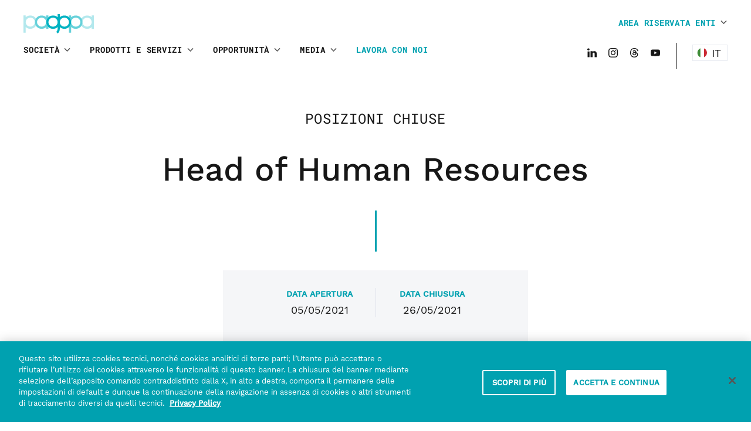

--- FILE ---
content_type: text/html
request_url: https://www.pagopa.it/it/lavora-con-noi/head-of-human-resources
body_size: 163119
content:
<!DOCTYPE html><html lang="it"><head><meta charSet="utf-8"/><meta http-equiv="x-ua-compatible" content="ie=edge"/><meta name="viewport" content="width=device-width, initial-scale=1, shrink-to-fit=no"/><meta name="generator" content="Gatsby 5.12.7"/><meta data-react-helmet="true" name="title" content="Head of Human Resources - PagoPA S.p.A."/><meta data-react-helmet="true" name="description" content="PagoPA S.p.A. è una società pubblica ad alto livello specialistico, che ha la mission di diffondere i servizi pubblici digitali attraverso lo sviluppo di progetti innovativi e la gestione di infrastrutture tecnologiche strategiche per accompagnare la modernizzazione della Pubblica Amministrazione e del Paese."/><meta data-react-helmet="true" name="image" content="https://www.pagopa.it/imagedefault.jpg"/><meta data-react-helmet="true" property="og:title" content="Head of Human Resources - PagoPA S.p.A."/><meta data-react-helmet="true" property="og:description" content="PagoPA S.p.A. è una società pubblica ad alto livello specialistico, che ha la mission di diffondere i servizi pubblici digitali attraverso lo sviluppo di progetti innovativi e la gestione di infrastrutture tecnologiche strategiche per accompagnare la modernizzazione della Pubblica Amministrazione e del Paese."/><meta data-react-helmet="true" property="og:image" content="https://www.pagopa.it/imagedefault.jpg"/><meta data-react-helmet="true" property="og:type" content="website"/><meta data-react-helmet="true" name="twitter:card" content="summary"/><meta data-react-helmet="true" name="twitter:title" content="https://twitter.com/PagoPA"/><meta data-react-helmet="true" name="twitter:description" content="author"/><style data-href="/styles.9c6ff6b13054769e1fad.css" data-identity="gatsby-global-css">.wysiwyg figure{display:grid}.wysiwyg figure.image{justify-content:center}.wysiwyg figure.image-style-side{justify-content:flex-end}.cta{align-items:center;border:2px solid #171717;color:#171717;cursor:pointer;display:inline-flex;font-family:Roboto Mono,-apple-system,BlinkMacSystemFont,Segoe UI,Helvetica Neue,Helvetica,Arial,sans-serif,Apple Color Emoji,Segoe UI Emoji;font-size:1.6rem;font-weight:700;justify-content:center;line-height:1.25;margin-top:2.2rem;min-width:16rem;overflow:hidden;padding:1.3rem 2.4rem;transition:border .18s ease-in-out}.cta,.cta>span{position:relative}.cta>span{color:inherit;flex:0 1 auto;text-transform:uppercase;transition:color .18s ease-in-out;z-index:10}.cta:before{background-color:#00a1b0;content:"";height:102%;left:0;position:absolute;top:50%;transform:translate3d(-101%,-49%,0);transition:transform .18s ease-in-out;width:102%;z-index:1}.cta:not(.is-loading):not(:disabled):hover{border-color:#00a1b0;transition-delay:0}.cta:not(.is-loading):not(:disabled):hover>span{color:#fff;transition-delay:0}.cta:not(.is-loading):not(:disabled):hover:before{transform:translate3d(-1%,-49%,0);transition-delay:0}.cta.is-loading{background-color:#0097a7!important;cursor:default;min-height:5rem}.cta.is-loading .loader{display:block}.cta.is-loading>span:not(.loader){display:none}.cta:disabled{cursor:default;opacity:.5}.cta.--white{background-color:#fff;border-color:#fff;color:#00a1b0}.cta.--white:not(.is-loading):not(:disabled):hover{border-color:#0097a7;color:#fff}.cta.--white:not(.is-loading):not(:disabled):hover:before{background-color:#0097a7}.cta.--white-hollow{border-color:#fff;color:#fff}.cta.--white-hollow:before{background-color:#fff}.cta.--white-hollow:not(.is-loading):not(:disabled):hover>span{color:#00a1b0}.cta.--black-hollow:before{background-color:#fff}.cta.--black-hollow:not(.is-loading):not(:disabled):hover{border-color:#fff}.cta.--black-hollow:not(.is-loading):not(:disabled):hover>span{color:#171717}.cta.--black:before{background-color:#171717}.cta.--black:not(.is-loading):not(:disabled):hover{border-color:#171717}.cta.--black:not(.is-loading):not(:disabled):hover>span{color:#fff}.cta.--link-simple{background-color:transparent;border:none;margin-top:0;min-width:0;padding:0}.cta.--link-simple.ot-sdk-show-settings{background-color:transparent!important;border:none!important;font-size:1.4rem!important;margin-top:0!important;min-width:0!important;padding:0!important}.cta.--link-simple.ot-sdk-show-settings,.cta.--link-simple.ot-sdk-show-settings>span{color:#00a1b0!important;text-transform:none!important}.cta.--link-simple>span{color:#00a1b0;text-transform:none}.cta.--link-simple:not(.is-loading):not(:disabled):hover>span{color:#0097a7}.cta.--link-simple:before{content:none;display:none}.cta.--link{background-color:transparent;border:none;margin-top:0;min-width:0;overflow:visible;padding:0}.cta.--link>span{color:#00a1b0}.cta.--link:before{content:none;display:none}.cta.--link:after{background-image:url("data:image/svg+xml;charset=utf-8,%3Csvg xmlns='http://www.w3.org/2000/svg' width='16' height='10'%3E%3Cpath fill='%2300A1B0' d='M10.3 9.7a1 1 0 0 0 1.4 0l4-4a1 1 0 0 0 0-1.4l-4-4a1 1 0 0 0-1.4 1.4L12.59 4H1c-.55 0-1 .39-1 .97A1 1 0 0 0 1 6h11.59l-2.3 2.3a1 1 0 0 0 0 1.4z'/%3E%3C/svg%3E");background-position:50%;background-repeat:no-repeat;background-size:contain;content:"";height:1rem;margin-left:.8rem;transition:transform .18s ease-in-out;width:1.6rem}.cta.--link[href*=".doc"]:after,.cta.--link[href*=".jpeg"]:after,.cta.--link[href*=".jpg"]:after,.cta.--link[href*=".pdf"]:after,.cta.--link[href*=".png"]:after,.cta.--link[href*=".rtf"]:after,.cta.--link[href*=".txt"]:after,.cta.--link[href*=".zip"]:after{background-image:url("data:image/svg+xml;charset=utf-8,%3Csvg xmlns='http://www.w3.org/2000/svg' width='16' height='20'%3E%3Cpath fill='%2300A1B0' d='M9.018 0c.2 0 .393.065.552.185l.09.079L15.716 6.2a.953.953 0 0 1 .277.556l.008.127v10.288c0 1.505-1.147 2.737-2.596 2.823l-.162.005H2.758c-1.47 0-2.67-1.179-2.753-2.662L0 17.172V2.828C0 1.323 1.147.09 2.596.005L2.758 0h6.26zm-.929 1.892-5.331.001a.915.915 0 0 0-.896.825l-.006.11v14.344c0 .481.35.875.797.929l.105.006h10.484c.461 0 .844-.36.896-.825l.006-.11V7.831H9.933c-.973 0-1.768-.772-1.838-1.747l-.005-.14V1.892zM9.945 3.17v2.768h2.824L9.945 3.17z'/%3E%3C/svg%3E");content:"";height:2rem;width:1.6rem}.cta.--link:not(.is-loading):not(:disabled):hover>span{color:#0097a7}.cta.--link:not(.is-loading):not(:disabled):hover:after{transform:translateX(.4rem)}.contacts-list{margin-bottom:4rem}.contacts-list.--no-title{padding-top:0}.contacts-list__entry{margin-bottom:4rem}.blocks-list{margin-bottom:2rem}.blocks-list h1{margin-bottom:8rem}.blocks-list-entry{margin-bottom:6rem;position:relative}.blocks-list-entry figure{margin-bottom:5rem}@media(min-width:767px){.blocks-list .offset{padding-bottom:8rem}.blocks-list .offset .blocks-list-entry{position:relative;top:20rem}.blocks-list .offset:last-child{padding-bottom:20rem}}.cta-banner,.cta-banner--light{background-color:#00a1b0;margin-top:3rem!important;padding-bottom:8rem;padding-top:8rem}.cta-banner--light{background-color:#ebfdff}@media(max-width:767px){.cta-banner,.cta-banner--light{padding-bottom:6rem;padding-top:6rem}}.cta-banner__title,.cta-banner__title--light{color:#fff}.cta-banner__title--light{color:#171717}.cta-banner .cta,.cta-banner--light .cta{margin-top:0}.cta-grid{margin-bottom:6rem}.cta-grid__entry{display:flex;flex-direction:column;justify-content:space-between;margin-bottom:8rem}.cta-grid__title{margin-bottom:1rem}.cta-grid__text{font-family:Roboto Mono,-apple-system,BlinkMacSystemFont,Segoe UI,Helvetica Neue,Helvetica,Arial,sans-serif,Apple Color Emoji,Segoe UI Emoji;font-size:1.4rem;font-weight:700;margin-bottom:1.6rem}@font-face{font-family:swiper-icons;font-style:normal;font-weight:400;src:url("data:application/font-woff;charset=utf-8;base64, [base64]//wADZ2x5ZgAAAywAAADMAAAD2MHtryVoZWFkAAABbAAAADAAAAA2E2+eoWhoZWEAAAGcAAAAHwAAACQC9gDzaG10eAAAAigAAAAZAAAArgJkABFsb2NhAAAC0AAAAFoAAABaFQAUGG1heHAAAAG8AAAAHwAAACAAcABAbmFtZQAAA/gAAAE5AAACXvFdBwlwb3N0AAAFNAAAAGIAAACE5s74hXjaY2BkYGAAYpf5Hu/j+W2+MnAzMYDAzaX6QjD6/4//Bxj5GA8AuRwMYGkAPywL13jaY2BkYGA88P8Agx4j+/8fQDYfA1AEBWgDAIB2BOoAeNpjYGRgYNBh4GdgYgABEMnIABJzYNADCQAACWgAsQB42mNgYfzCOIGBlYGB0YcxjYGBwR1Kf2WQZGhhYGBiYGVmgAFGBiQQkOaawtDAoMBQxXjg/wEGPcYDDA4wNUA2CCgwsAAAO4EL6gAAeNpj2M0gyAACqxgGNWBkZ2D4/wMA+xkDdgAAAHjaY2BgYGaAYBkGRgYQiAHyGMF8FgYHIM3DwMHABGQrMOgyWDLEM1T9/w8UBfEMgLzE////P/5//f/V/xv+r4eaAAeMbAxwIUYmIMHEgKYAYjUcsDAwsLKxc3BycfPw8jEQA/[base64]/uznmfPFBNODM2K7MTQ45YEAZqGP81AmGGcF3iPqOop0r1SPTaTbVkfUe4HXj97wYE+yNwWYxwWu4v1ugWHgo3S1XdZEVqWM7ET0cfnLGxWfkgR42o2PvWrDMBSFj/IHLaF0zKjRgdiVMwScNRAoWUoH78Y2icB/yIY09An6AH2Bdu/UB+yxopYshQiEvnvu0dURgDt8QeC8PDw7Fpji3fEA4z/PEJ6YOB5hKh4dj3EvXhxPqH/SKUY3rJ7srZ4FZnh1PMAtPhwP6fl2PMJMPDgeQ4rY8YT6Gzao0eAEA409DuggmTnFnOcSCiEiLMgxCiTI6Cq5DZUd3Qmp10vO0LaLTd2cjN4fOumlc7lUYbSQcZFkutRG7g6JKZKy0RmdLY680CDnEJ+UMkpFFe1RN7nxdVpXrC4aTtnaurOnYercZg2YVmLN/d/gczfEimrE/fs/bOuq29Zmn8tloORaXgZgGa78yO9/cnXm2BpaGvq25Dv9S4E9+5SIc9PqupJKhYFSSl47+Qcr1mYNAAAAeNptw0cKwkAAAMDZJA8Q7OUJvkLsPfZ6zFVERPy8qHh2YER+3i/BP83vIBLLySsoKimrqKqpa2hp6+jq6RsYGhmbmJqZSy0sraxtbO3sHRydnEMU4uR6yx7JJXveP7WrDycAAAAAAAH//wACeNpjYGRgYOABYhkgZgJCZgZNBkYGLQZtIJsFLMYAAAw3ALgAeNolizEKgDAQBCchRbC2sFER0YD6qVQiBCv/H9ezGI6Z5XBAw8CBK/m5iQQVauVbXLnOrMZv2oLdKFa8Pjuru2hJzGabmOSLzNMzvutpB3N42mNgZGBg4GKQYzBhYMxJLMlj4GBgAYow/P/PAJJhLM6sSoWKfWCAAwDAjgbRAAB42mNgYGBkAIIbCZo5IPrmUn0hGA0AO8EFTQAA")}:root{--swiper-theme-color:#007aff}.swiper,swiper-container{display:block;list-style:none;margin-left:auto;margin-right:auto;overflow:hidden;padding:0;position:relative;z-index:1}.swiper-vertical>.swiper-wrapper{flex-direction:column}.swiper-wrapper{box-sizing:content-box;display:flex;height:100%;position:relative;transition-property:transform;transition-timing-function:var(--swiper-wrapper-transition-timing-function,initial);width:100%;z-index:1}.swiper-android .swiper-slide,.swiper-wrapper{transform:translateZ(0)}.swiper-horizontal{touch-action:pan-y}.swiper-vertical{touch-action:pan-x}.swiper-slide,swiper-slide{display:block;flex-shrink:0;height:100%;position:relative;transition-property:transform;width:100%}.swiper-slide-invisible-blank{visibility:hidden}.swiper-autoheight,.swiper-autoheight .swiper-slide{height:auto}.swiper-autoheight .swiper-wrapper{align-items:flex-start;transition-property:transform,height}.swiper-backface-hidden .swiper-slide{backface-visibility:hidden;transform:translateZ(0)}.swiper-3d.swiper-css-mode .swiper-wrapper{perspective:1200px}.swiper-3d .swiper-wrapper{transform-style:preserve-3d}.swiper-3d{perspective:1200px}.swiper-3d .swiper-cube-shadow,.swiper-3d .swiper-slide,.swiper-3d .swiper-slide-shadow,.swiper-3d .swiper-slide-shadow-bottom,.swiper-3d .swiper-slide-shadow-left,.swiper-3d .swiper-slide-shadow-right,.swiper-3d .swiper-slide-shadow-top{transform-style:preserve-3d}.swiper-3d .swiper-slide-shadow,.swiper-3d .swiper-slide-shadow-bottom,.swiper-3d .swiper-slide-shadow-left,.swiper-3d .swiper-slide-shadow-right,.swiper-3d .swiper-slide-shadow-top{height:100%;left:0;pointer-events:none;position:absolute;top:0;width:100%;z-index:10}.swiper-3d .swiper-slide-shadow{background:rgba(0,0,0,.15)}.swiper-3d .swiper-slide-shadow-left{background-image:linear-gradient(270deg,rgba(0,0,0,.5),transparent)}.swiper-3d .swiper-slide-shadow-right{background-image:linear-gradient(90deg,rgba(0,0,0,.5),transparent)}.swiper-3d .swiper-slide-shadow-top{background-image:linear-gradient(0deg,rgba(0,0,0,.5),transparent)}.swiper-3d .swiper-slide-shadow-bottom{background-image:linear-gradient(180deg,rgba(0,0,0,.5),transparent)}.swiper-css-mode>.swiper-wrapper{-ms-overflow-style:none;overflow:auto;scrollbar-width:none}.swiper-css-mode>.swiper-wrapper::-webkit-scrollbar{display:none}.swiper-css-mode>.swiper-wrapper>.swiper-slide{scroll-snap-align:start start}.swiper-horizontal.swiper-css-mode>.swiper-wrapper{scroll-snap-type:x mandatory}.swiper-vertical.swiper-css-mode>.swiper-wrapper{scroll-snap-type:y mandatory}.swiper-css-mode.swiper-free-mode>.swiper-wrapper{scroll-snap-type:none}.swiper-css-mode.swiper-free-mode>.swiper-wrapper>.swiper-slide{scroll-snap-align:none}.swiper-centered>.swiper-wrapper:before{content:"";flex-shrink:0;order:9999}.swiper-centered>.swiper-wrapper>.swiper-slide{scroll-snap-align:center center;scroll-snap-stop:always}.swiper-centered.swiper-horizontal>.swiper-wrapper>.swiper-slide:first-child{margin-inline-start:var(--swiper-centered-offset-before)}.swiper-centered.swiper-horizontal>.swiper-wrapper:before{height:100%;min-height:1px;width:var(--swiper-centered-offset-after)}.swiper-centered.swiper-vertical>.swiper-wrapper>.swiper-slide:first-child{margin-block-start:var(--swiper-centered-offset-before)}.swiper-centered.swiper-vertical>.swiper-wrapper:before{height:var(--swiper-centered-offset-after);min-width:1px;width:100%}.swiper-lazy-preloader{border:4px solid var(--swiper-preloader-color,var(--swiper-theme-color));border-radius:50%;border-top:4px solid transparent;box-sizing:border-box;height:42px;left:50%;margin-left:-21px;margin-top:-21px;position:absolute;top:50%;transform-origin:50%;width:42px;z-index:10}.swiper-watch-progress .swiper-slide-visible .swiper-lazy-preloader,.swiper:not(.swiper-watch-progress) .swiper-lazy-preloader,swiper-container:not(.swiper-watch-progress) .swiper-lazy-preloader{animation:swiper-preloader-spin 1s linear infinite}.swiper-lazy-preloader-white{--swiper-preloader-color:#fff}.swiper-lazy-preloader-black{--swiper-preloader-color:#000}@keyframes swiper-preloader-spin{0%{transform:rotate(0deg)}to{transform:rotate(1turn)}}.video{display:block;overflow:hidden;padding-top:56.25%;position:relative;width:100%}.video__frame{bottom:0;display:block;left:0;position:absolute;right:0;top:0;z-index:1}.video embed,.video iframe,.video object{bottom:-1px;display:block;height:calc(100% + 2px);left:-1px;position:absolute;right:-1px;top:-1px;width:calc(100% + 2px)}.video [data-gatsby-image-wrapper]{object-fit:cover;z-index:10}.video [data-gatsby-image-wrapper],.video__curtain{display:block;height:100%;left:0;position:absolute;top:0;width:100%}.video__curtain{background-color:hsla(0,0%,9%,.5);z-index:20}.video__play{background-image:url([data-uri]);background-size:contain;border:none;color:transparent;cursor:pointer;height:5.6rem;left:50%;margin:0;overflow:hidden;padding:0;position:absolute;text-indent:-999px;top:50%;transform:translate(-50%,-50%);width:5.6rem;z-index:30}.ReactModalPortal{cursor:pointer;height:100%;left:0;opacity:0;position:fixed;top:0;transition:all .18s ease-in-out;visibility:hidden;width:100%;z-index:1000000}.ReactModal__Body--open .ReactModalPortal{opacity:1;visibility:visible}.ReactModal__Overlay{align-items:center;-webkit-backdrop-filter:blur(1rem)!important;backdrop-filter:blur(1rem)!important;background-color:hsla(0,0%,9%,.8)!important;display:flex;justify-content:center}.ReactModal__Content{border:none!important;border-radius:0!important;flex-basis:calc(100% - 4.8rem);flex-grow:0;flex-shrink:0;inset:0!important;max-width:1024px;overflow:visible!important;padding:0!important;position:relative!important;width:100%}.ReactModal__Content .video-wrapper{display:block;overflow:hidden;padding-top:56.25%!important;position:relative}.ReactModal__Content .video-wrapper embed,.ReactModal__Content .video-wrapper iframe,.ReactModal__Content .video-wrapper object{bottom:-1px;display:block;height:calc(100% + 2px);left:-1px;position:absolute;right:-1px;top:-1px;width:calc(100% + 2px)}.ReactModal__Content .close{background-color:transparent;border:none;color:transparent;display:block;height:2.8rem;overflow:hidden;padding:0;position:absolute;right:-3px;text-indent:-999px;top:-3.8rem;width:2.8rem;z-index:2}.ReactModal__Content .close:before{transform:rotate(45deg)}.ReactModal__Content .close:after{transform:rotate(-45deg)}.ReactModal__Content .close:after,.ReactModal__Content .close:before{background:#fff;content:"";height:2px;left:2px;margin-top:-6px;position:absolute;top:1.9rem;width:2.4rem}.hero{display:block;position:relative;z-index:10}@media(max-width:991px){.hero{margin-bottom:50vw!important}}.hero .container,.hero .container-fluid{position:relative}@media(max-width:991px){.hero .container,.hero .container-fluid{padding-bottom:11rem}}.hero__background{background-color:#00a1b0;height:100%;left:0;position:absolute;top:0;width:66%;z-index:1}@media(max-width:991px){.hero__background{width:100%}}.hero__nav{background-position:50%;background-repeat:no-repeat;background-size:1rem 1.8rem;border:none;cursor:pointer;height:5rem;margin-top:-2.5rem;position:absolute;top:50%;width:5rem;z-index:50}@media(max-width:991px){.hero__nav{margin-top:0;top:3.6rem}}.hero__nav.swiper-button-disabled{display:none}.hero__nav.--prev{background-color:#fff;background-image:url("data:image/svg+xml;charset=utf-8,%3Csvg xmlns='http://www.w3.org/2000/svg' width='10' height='18'%3E%3Cpath fill='%2300a1b0' d='M0 9c0 .33.12.66.37.91l7.5 7.71c.48.5 1.27.5 1.76 0s.49-1.31 0-1.81L3.02 9l6.61-6.8c.5-.5.5-1.32 0-1.82-.48-.5-1.28-.5-1.76 0L.37 8.09a1.3 1.3 0 0 0-.37.9z'/%3E%3C/svg%3E");left:-2.5rem}@media(max-width:991px){.hero__nav.--prev{left:-7.5rem}}.hero__nav.--next{background-color:#00a1b0;background-image:url("data:image/svg+xml;charset=utf-8,%3Csvg xmlns='http://www.w3.org/2000/svg' width='10' height='18'%3E%3Cpath fill='%23FFF' d='M10 9c0 .33-.12.66-.37.91l-7.5 7.71c-.48.5-1.27.5-1.76 0a1.31 1.31 0 0 1 0-1.81L6.98 9 .37 2.2a1.31 1.31 0 0 1 0-1.82c.48-.5 1.28-.5 1.76 0l7.5 7.71c.25.25.37.58.37.9z'/%3E%3C/svg%3E");right:-2.5rem}@media(max-width:991px){.hero__nav.--next{left:-7.5rem;right:auto;top:13.4rem}}.hero__pagination{bottom:-5rem;display:none;justify-content:center;left:50%;position:absolute;transform:translateX(-50%);z-index:100}.hero__pagination.swiper-pagination-bullets{display:flex}.hero__pagination .bullet{align-items:center;cursor:pointer;display:flex;height:2.6rem;justify-content:center;width:2.6rem}.hero__pagination .bullet:after{background-color:#caf2f5;border-radius:50%;content:"";height:1rem;width:1rem}.hero__pagination .bullet.is-current:after{background-color:#00a1b0}.hero__content{color:#fff;padding-bottom:6rem;padding-right:6%;padding-top:7rem;position:relative;z-index:10;z-index:1}@media(max-width:991px){.hero__content{padding-bottom:3rem}}@media(max-width:575px){.hero__content{padding-top:4rem}}.hero__content h1{margin-bottom:1.6rem}.hero__content p{font-weight:500}.hero__content p:last-child{margin-bottom:1em}.hero__content .swiper-slide.swiper-slide-active{transition:opacity .48s ease-in-out;z-index:10}.hero__image{position:relative;z-index:10}@media(max-width:991px){.hero__image{position:absolute;right:-5rem;width:calc(100% - 6.6rem)}}@media(max-width:575px){.hero__image{right:-2.4rem;width:calc(100% - 6.6rem)}}.hero__image figure{display:block;width:100%}@media(max-width:991px){.hero__image figure{padding-right:0}}.hero__image .swiper-container .swiper-slide.swiper-slide-active figure{opacity:1}.hero .swiper-wrapper{align-items:center;transition-timing-function:ease-in-out}.job-entry{border-top:1px solid #dfe3eb;padding-bottom:3.2rem;padding-top:3.2rem}.job-entry__title{margin-bottom:1rem}.job-entry__title span{color:#00a1b0;font-size:1.6rem;font-weight:700;line-height:1;margin-left:1rem}.job-entry__timeframe,.job-entry__title span{font-family:Roboto Mono,-apple-system,BlinkMacSystemFont,Segoe UI,Helvetica Neue,Helvetica,Arial,sans-serif,Apple Color Emoji,Segoe UI Emoji}.job-entry__timeframe{color:#97a1b5;font-size:1.4rem;margin-bottom:0}.jobs-listing__common{margin-top:10rem}.jobs-listing__list{margin-top:10rem;padding-bottom:10rem}.jobs-listing__past .job-entry__title{color:#97a1b5}.jobs-listing__links-attachment{margin-top:4rem}.jobs-listing__disclaimer{background-color:#f5f6f8;background-image:url("data:image/svg+xml;charset=utf-8,%3Csvg xmlns='http://www.w3.org/2000/svg' width='20' height='20'%3E%3Cpath fill='%2300A1B0' d='M10 0c5.523 0 10 4.477 10 10s-4.477 10-10 10S0 15.523 0 10 4.477 0 10 0zm0 2a8 8 0 1 0 0 16 8 8 0 0 0 0-16zm0 6a1 1 0 0 1 .993.883L11 9v5a1 1 0 0 1-1.993.117L9 14V9a1 1 0 0 1 1-1zm0-3.5a1.5 1.5 0 1 1 0 3 1.5 1.5 0 0 1 0-3zm0 1a.5.5 0 1 0 0 1 .5.5 0 0 0 0-1z'/%3E%3C/svg%3E");background-position:2rem;background-repeat:no-repeat;background-size:2rem auto;border-left:5px solid #00a1b0;margin-top:8rem;min-height:6rem;padding:1.6rem 3.2rem 1.6rem 6rem;position:relative}.jobs-listing__disclaimer p{font-size:1.6rem;margin-bottom:0}.jobs-listing__disclaimer a{color:#00a1b0;text-decoration:underline}.jobs-listing .job-entry{border-top:1px solid #dfe3eb;padding-bottom:3.2rem;padding-top:3.2rem}.jobs-listing .job-entry__title{margin-bottom:1rem}.jobs-listing .job-entry__title span{color:#00a1b0;font-size:1.6rem;font-weight:700;line-height:1;margin-left:1rem}.jobs-listing .job-entry__timeframe,.jobs-listing .job-entry__title span{font-family:Roboto Mono,-apple-system,BlinkMacSystemFont,Segoe UI,Helvetica Neue,Helvetica,Arial,sans-serif,Apple Color Emoji,Segoe UI Emoji}.jobs-listing .job-entry__timeframe{color:#97a1b5;font-size:1.4rem;margin-bottom:0}.logo-links .logo-link{margin-bottom:3.2rem;padding-bottom:60%;position:relative;width:100%}.logo-links .logo-link a{left:0;position:absolute;top:0}.logo-links .logo-link .gatsby-image-wrapper,.logo-links .logo-link a{display:block;height:100%;width:100%}.map-box__inner{background-color:#f5f6f8}.map-box__inner figure{height:100%;width:100%}.map-box__inner figure .gatsby-image-wrapper{height:100%;object-fit:cover;object-position:center center;width:100%}.map-box__locations{padding:2rem 4rem;width:100}.map-box .location{display:block;padding-bottom:2.6rem;padding-top:3rem}.map-box .location p{margin-bottom:0}.map-box .location:not(:last-child){border-bottom:1px solid #dfe3eb}.map-box .location__name{color:#00a1b0;font-size:1.4rem;margin-bottom:1.6rem}.article{align-items:flex-start;display:flex;flex:1 1;flex-direction:column;justify-content:space-between;margin-bottom:5rem;position:relative}.article>div{display:block;position:relative;width:100%}.article__date{display:flex;justify-content:space-between}.article__image{display:flex;flex-direction:column;margin-bottom:3.1rem;max-height:346px;max-width:460px;position:relative}.article__image .label{align-items:center;background-color:#00a1b0;bottom:0;color:#fff;display:inline-flex;font-size:1.6rem;font-weight:700;height:4rem;padding:0 3.2rem;position:absolute;right:-10px}.article__image .label,.article__image+.article__date h4{font-family:Roboto Mono,-apple-system,BlinkMacSystemFont,Segoe UI,Helvetica Neue,Helvetica,Arial,sans-serif,Apple Color Emoji,Segoe UI Emoji}.article__image+.article__date h4{color:#97a1b5;font-size:1.4rem;letter-spacing:0;margin-bottom:1.6rem}.article .cta{margin-top:0}.article-bottom-cta{margin-bottom:14rem;padding-left:2.4rem;padding-right:2.4rem}@media(max-width:576px){.article-bottom-cta{padding-left:.8rem;padding-right:.8rem}}.pagination{align-items:center;display:flex;font-family:Roboto Mono,-apple-system,BlinkMacSystemFont,Segoe UI,Helvetica Neue,Helvetica,Arial,sans-serif,Apple Color Emoji,Segoe UI Emoji;font-weight:500;justify-content:center;margin-bottom:14rem;margin-top:4rem;width:100%}.pagination ul{display:flex;margin-left:2rem;margin-right:2rem}.pagination__nav{align-items:center;border:2px solid #171717;cursor:pointer;display:flex;font-size:1.8rem;height:4rem;justify-content:center;padding:.6rem 2rem}.pagination__nav:after,.pagination__nav:before{background-position:50%;background-repeat:no-repeat;background-size:contain;height:1rem;position:relative;top:1px;width:1.6rem}.pagination__nav.--next:after{margin-left:.8rem}.pagination__nav.--next:after,.pagination__nav.--prev:before{background-image:url("data:image/svg+xml;charset=utf-8,%3Csvg xmlns='http://www.w3.org/2000/svg' width='16' height='10'%3E%3Cpath fill='%23171717' d='M10.3 9.7a1 1 0 0 0 1.4 0l4-4a1 1 0 0 0 0-1.4l-4-4a1 1 0 0 0-1.4 1.4L12.59 4H1c-.55 0-1 .39-1 .97A1 1 0 0 0 1 6h11.59l-2.3 2.3a1 1 0 0 0 0 1.4z'/%3E%3C/svg%3E");content:""}.pagination__nav.--prev:before{margin-right:.8rem;transform:rotate(-180deg)}@media(max-width:767px){.pagination__nav:after,.pagination__nav:before{margin:0!important}.pagination__nav>span{display:none}}.pagination__nav:disabled,.pagination__nav[aria-disabled=true]{border:none;color:#97a1b5;cursor:not-allowed}.pagination__nav:disabled:after,.pagination__nav:disabled:before,.pagination__nav[aria-disabled=true]:after,.pagination__nav[aria-disabled=true]:before{opacity:.3}.pagination__page{margin:0 .6rem}.pagination__page:not(.is-current){cursor:pointer}.pagination__page>a,.pagination__page>span{align-items:center;border-radius:50%;display:flex;height:4rem;justify-content:center;width:4rem}.pagination__page.is-current>a,.pagination__page.is-current>span{background-color:#00a1b0;color:#fff}.pagination.--reactpaginate li:first-child{margin-right:2rem}.pagination.--reactpaginate li:last-child{margin-left:2rem}.projects-carousel{background-color:#f5f6f8;position:relative}.projects-carousel .swiper-container{overflow:visible}.projects-carousel .swiper-container .swiper-slide{display:flex;height:auto}.projects-carousel__header{align-items:center;display:flex;margin-bottom:8rem}.projects-carousel__header h2{margin-bottom:0}.projects-carousel__nav{background-color:transparent;background-position:50%;background-repeat:no-repeat;border:none;height:4rem;position:relative;width:4rem}.projects-carousel__nav.--prev{background-image:url("data:image/svg+xml;charset=utf-8,%3Csvg xmlns='http://www.w3.org/2000/svg' width='29' height='18'%3E%3Cpath fill='%23171717' d='m7.554 1.148-.092.085L.58 8.44A1 1 0 0 0 .51 9.743l.081.093 6.877 6.94a1 1 0 0 0 1.503-1.312l-.083-.095-5.186-5.237h24.267a1 1 0 0 0 .116-1.993l-.117-.007H3.64l5.268-5.518a1 1 0 0 0 .053-1.321L8.876 1.2a1 1 0 0 0-1.322-.052z'/%3E%3C/svg%3E");margin-right:6rem}.projects-carousel__nav.--next{background-image:url("data:image/svg+xml;charset=utf-8,%3Csvg xmlns='http://www.w3.org/2000/svg' width='29' height='18'%3E%3Cpath fill='%23171717' d='m21.716 1.148.092.085 6.884 7.208a1 1 0 0 1 .068 1.302l-.081.093-6.876 6.94a1 1 0 0 1-1.504-1.312l.083-.095 5.187-5.237H1.302a1 1 0 0 1-.117-1.993l.117-.007H25.63l-5.268-5.518a1 1 0 0 1-.053-1.321l.085-.093a1 1 0 0 1 1.322-.052z'/%3E%3C/svg%3E");margin-left:6rem}.projects-carousel__nav.swiper-button-disabled{opacity:.3}.projects-carousel__item{display:flex;height:22em}@media(max-width:991px){.projects-carousel__item{flex-direction:column}}.projects-carousel__item h1{color:#00a1b0;font-size:2.4rem;line-height:1.5}.projects-carousel__item>div{align-items:flex-start;background-color:#fff;display:flex;flex:0 0 50%;flex-direction:column;justify-content:space-between;padding:4rem}.projects-carousel__item>div figure{max-width:32rem}@media(max-width:575px){.projects-carousel__item>div figure{max-width:18rem}}@media(max-width:991px){.projects-carousel__item>div{flex:0 0 41rem}.projects-carousel__item>div h1{margin-bottom:2rem}}@media(max-width:575px){.projects-carousel__item>div{flex:0 0 30rem;padding:2.4rem}}.projects-carousel__item>div+div{background-color:#00a1b0;color:#fff}@media(max-width:991px){.projects-carousel__item>div+div{flex:1 1}}.accordion-entry{border-bottom:1px solid #dfe3eb}.accordion-entry__header{padding-bottom:3.2rem;padding-top:3.2rem;position:relative}.accordion-entry__header h4{margin-bottom:0}.accordion-entry__button{cursor:pointer;padding-right:4.8rem}.accordion-entry__button:after{background-image:url([data-uri]);background-position:50%;background-repeat:no-repeat;background-size:1.8rem;content:"";display:block;height:1.1rem;margin-left:.8rem;position:absolute;right:1.6rem;top:4.8rem;transform:translateY(-50%);transform-origin:center center;transition:all .12s ease-out;width:1.8rem}.accordion-entry__button[aria-expanded=true]:after{top:4.8rem;transform:translateY(-50%) rotate(-180deg)}.accordion-entry__content{height:auto;overflow:hidden}.accordion-entry__content>div{margin-bottom:3.2rem;opacity:1;transition:all .18s ease-in-out;visibility:visible}.accordion-entry__content[hidden]{display:block!important;height:0}.accordion-entry__content[hidden]>div{opacity:0;visibility:hidden}.accordion.--university .accordion-entry__header h3{color:#00a1b0;font-size:2.2rem;margin-bottom:1.2rem}.accordion.--university .accordion-entry__header h4{align-items:flex-start;display:flex;justify-content:space-between}.accordion.--university .accordion-entry__header h4:after{color:#00a1b0;content:attr(data-status);font-family:Roboto Mono,-apple-system,BlinkMacSystemFont,Segoe UI,Helvetica Neue,Helvetica,Arial,sans-serif,Apple Color Emoji,Segoe UI Emoji;font-size:1.6rem;font-weight:700;margin-left:2.2rem;margin-top:.7rem;position:relative;text-transform:uppercase;white-space:nowrap}.accordion.--university .pagination{margin-bottom:8rem;margin-top:8rem}@media(max-width:991px){.background-graphics{transform:scale(.9) translateX(-15%)}}@media(min-width:1650px){.background-graphics{transform:scale(1.2)}}@media(min-width:1920px){.background-graphics{transform:scale(1.4)}}figcaption{color:#97a1b5;display:flex;font-family:Roboto Mono,-apple-system,BlinkMacSystemFont,Segoe UI,Helvetica Neue,Helvetica,Arial,sans-serif,Apple Color Emoji,Segoe UI Emoji;justify-content:center;margin-top:2.8rem}figcaption p{font-size:1.4rem;margin:0;max-width:42em}.--reveal-mode.wysiwyg *{font-size:4.2rem}.--reveal-mode p{color:transparent}.--reveal-mode mark{font-weight:700;padding:.8rem .6rem}@supports((-webkit-background-clip:text) or (background-clip:text)) or (-webkit-background-clip:text){.--reveal-mode{-webkit-background-clip:text;background-clip:text;background-image:linear-gradient(125deg,#000 50%,rgba(0,0,0,.1) 0);background-position:100% 50%;background-size:300% 100%}}.--has-video:not(.--only-video) .video{margin-bottom:18rem}@media(max-width:991px){.--has-video:not(.--only-video) .video{margin-bottom:8rem}}@media(min-width:992px){.--has-video,.--has-video .wysiwyg{text-align:left}}a,abbr,address,article,aside,audio,blockquote,body,canvas,caption,cite,code,dd,del,details,dfn,div,dl,dt,em,fieldset,figcaption,figure,footer,form,h1,h2,h3,h4,h5,h6,header,hgroup,html,iframe,img,ins,label,legend,li,main,mark,nav,ol,p,pre,q,section,small,span,strike,strong,sub,summary,sup,table,tbody,td,tfoot,th,thead,time,tr,ul,video{border:0;margin:0;padding:0}html{font-size:62.5%}body{font-size:1.6rem;line-height:1.4}*{font-family:inherit;font-size:inherit;line-height:inherit}a,a:visited{color:inherit}article,aside,footer,header,main,nav,section{display:block}*{box-sizing:border-box}:after,:before{box-sizing:inherit}table{border-collapse:collapse;border-spacing:0}ol,ul{list-style:none}img,video{max-width:100%}img{border-style:none}blockquote,q{quotes:none}blockquote:after,blockquote:before,q:after,q:before{content:"";content:none}button{-webkit-appearance:none;appearance:none;background:transparent}button:not(:disabled){cursor:pointer}[hidden]{display:none!important}[disabled]{cursor:not-allowed}*{outline:none!important;outline:0!important}/*!
 * Bootstrap Grid v5.3.2 (https://getbootstrap.com/)
 * Copyright 2011-2023 The Bootstrap Authors
 * Licensed under MIT (https://github.com/twbs/bootstrap/blob/main/LICENSE)
 */.container,.container-fluid,.container-lg,.container-md,.container-sm,.container-xl,.container-xxl{--bs-gutter-x:3.2rem;--bs-gutter-y:0;margin-left:auto;margin-right:auto;padding-left:calc(var(--bs-gutter-x)*.5);padding-right:calc(var(--bs-gutter-x)*.5);width:100%}@media(min-width:576px){.container,.container-sm{max-width:540px}}@media(min-width:768px){.container,.container-md,.container-sm{max-width:720px}}@media(min-width:992px){.container,.container-lg,.container-md,.container-sm{max-width:960px}}@media(min-width:1200px){.container,.container-lg,.container-md,.container-sm,.container-xl{max-width:1140px}}@media(min-width:1400px){.container,.container-lg,.container-md,.container-sm,.container-xl,.container-xxl{max-width:1170px}}:root{--bs-breakpoint-xs:0;--bs-breakpoint-sm:576px;--bs-breakpoint-md:768px;--bs-breakpoint-lg:992px;--bs-breakpoint-xl:1200px;--bs-breakpoint-xxl:1400px}.row{--bs-gutter-x:3.2rem;--bs-gutter-y:0;display:flex;flex-wrap:wrap;margin-left:calc(var(--bs-gutter-x)*-.5);margin-right:calc(var(--bs-gutter-x)*-.5);margin-top:calc(var(--bs-gutter-y)*-1)}.row>*{box-sizing:border-box;flex-shrink:0;margin-top:var(--bs-gutter-y);max-width:100%;padding-left:calc(var(--bs-gutter-x)*.5);padding-right:calc(var(--bs-gutter-x)*.5);width:100%}.col{flex:1 0}.row-cols-auto>*{flex:0 0 auto;width:auto}.row-cols-1>*{flex:0 0 auto;width:100%}.row-cols-2>*{flex:0 0 auto;width:50%}.row-cols-3>*{flex:0 0 auto;width:33.33333333%}.row-cols-4>*{flex:0 0 auto;width:25%}.row-cols-5>*{flex:0 0 auto;width:20%}.row-cols-6>*{flex:0 0 auto;width:16.66666667%}.col-auto{flex:0 0 auto;width:auto}.col-1{flex:0 0 auto;width:8.33333333%}.col-2{flex:0 0 auto;width:16.66666667%}.col-3{flex:0 0 auto;width:25%}.col-4{flex:0 0 auto;width:33.33333333%}.col-5{flex:0 0 auto;width:41.66666667%}.col-6{flex:0 0 auto;width:50%}.col-7{flex:0 0 auto;width:58.33333333%}.col-8{flex:0 0 auto;width:66.66666667%}.col-9{flex:0 0 auto;width:75%}.col-10{flex:0 0 auto;width:83.33333333%}.col-11{flex:0 0 auto;width:91.66666667%}.col-12{flex:0 0 auto;width:100%}.offset-1{margin-left:8.33333333%}.offset-2{margin-left:16.66666667%}.offset-3{margin-left:25%}.offset-4{margin-left:33.33333333%}.offset-5{margin-left:41.66666667%}.offset-6{margin-left:50%}.offset-7{margin-left:58.33333333%}.offset-8{margin-left:66.66666667%}.offset-9{margin-left:75%}.offset-10{margin-left:83.33333333%}.offset-11{margin-left:91.66666667%}.g-0,.gx-0{--bs-gutter-x:0}.g-0,.gy-0{--bs-gutter-y:0}.g-1,.gx-1{--bs-gutter-x:0.25rem}.g-1,.gy-1{--bs-gutter-y:0.25rem}.g-2,.gx-2{--bs-gutter-x:0.5rem}.g-2,.gy-2{--bs-gutter-y:0.5rem}.g-3,.gx-3{--bs-gutter-x:1rem}.g-3,.gy-3{--bs-gutter-y:1rem}.g-4,.gx-4{--bs-gutter-x:1.5rem}.g-4,.gy-4{--bs-gutter-y:1.5rem}.g-5,.gx-5{--bs-gutter-x:3rem}.g-5,.gy-5{--bs-gutter-y:3rem}@media(min-width:576px){.col-sm{flex:1 0}.row-cols-sm-auto>*{flex:0 0 auto;width:auto}.row-cols-sm-1>*{flex:0 0 auto;width:100%}.row-cols-sm-2>*{flex:0 0 auto;width:50%}.row-cols-sm-3>*{flex:0 0 auto;width:33.33333333%}.row-cols-sm-4>*{flex:0 0 auto;width:25%}.row-cols-sm-5>*{flex:0 0 auto;width:20%}.row-cols-sm-6>*{flex:0 0 auto;width:16.66666667%}.col-sm-auto{flex:0 0 auto;width:auto}.col-sm-1{flex:0 0 auto;width:8.33333333%}.col-sm-2{flex:0 0 auto;width:16.66666667%}.col-sm-3{flex:0 0 auto;width:25%}.col-sm-4{flex:0 0 auto;width:33.33333333%}.col-sm-5{flex:0 0 auto;width:41.66666667%}.col-sm-6{flex:0 0 auto;width:50%}.col-sm-7{flex:0 0 auto;width:58.33333333%}.col-sm-8{flex:0 0 auto;width:66.66666667%}.col-sm-9{flex:0 0 auto;width:75%}.col-sm-10{flex:0 0 auto;width:83.33333333%}.col-sm-11{flex:0 0 auto;width:91.66666667%}.col-sm-12{flex:0 0 auto;width:100%}.offset-sm-0{margin-left:0}.offset-sm-1{margin-left:8.33333333%}.offset-sm-2{margin-left:16.66666667%}.offset-sm-3{margin-left:25%}.offset-sm-4{margin-left:33.33333333%}.offset-sm-5{margin-left:41.66666667%}.offset-sm-6{margin-left:50%}.offset-sm-7{margin-left:58.33333333%}.offset-sm-8{margin-left:66.66666667%}.offset-sm-9{margin-left:75%}.offset-sm-10{margin-left:83.33333333%}.offset-sm-11{margin-left:91.66666667%}.g-sm-0,.gx-sm-0{--bs-gutter-x:0}.g-sm-0,.gy-sm-0{--bs-gutter-y:0}.g-sm-1,.gx-sm-1{--bs-gutter-x:0.25rem}.g-sm-1,.gy-sm-1{--bs-gutter-y:0.25rem}.g-sm-2,.gx-sm-2{--bs-gutter-x:0.5rem}.g-sm-2,.gy-sm-2{--bs-gutter-y:0.5rem}.g-sm-3,.gx-sm-3{--bs-gutter-x:1rem}.g-sm-3,.gy-sm-3{--bs-gutter-y:1rem}.g-sm-4,.gx-sm-4{--bs-gutter-x:1.5rem}.g-sm-4,.gy-sm-4{--bs-gutter-y:1.5rem}.g-sm-5,.gx-sm-5{--bs-gutter-x:3rem}.g-sm-5,.gy-sm-5{--bs-gutter-y:3rem}}@media(min-width:768px){.col-md{flex:1 0}.row-cols-md-auto>*{flex:0 0 auto;width:auto}.row-cols-md-1>*{flex:0 0 auto;width:100%}.row-cols-md-2>*{flex:0 0 auto;width:50%}.row-cols-md-3>*{flex:0 0 auto;width:33.33333333%}.row-cols-md-4>*{flex:0 0 auto;width:25%}.row-cols-md-5>*{flex:0 0 auto;width:20%}.row-cols-md-6>*{flex:0 0 auto;width:16.66666667%}.col-md-auto{flex:0 0 auto;width:auto}.col-md-1{flex:0 0 auto;width:8.33333333%}.col-md-2{flex:0 0 auto;width:16.66666667%}.col-md-3{flex:0 0 auto;width:25%}.col-md-4{flex:0 0 auto;width:33.33333333%}.col-md-5{flex:0 0 auto;width:41.66666667%}.col-md-6{flex:0 0 auto;width:50%}.col-md-7{flex:0 0 auto;width:58.33333333%}.col-md-8{flex:0 0 auto;width:66.66666667%}.col-md-9{flex:0 0 auto;width:75%}.col-md-10{flex:0 0 auto;width:83.33333333%}.col-md-11{flex:0 0 auto;width:91.66666667%}.col-md-12{flex:0 0 auto;width:100%}.offset-md-0{margin-left:0}.offset-md-1{margin-left:8.33333333%}.offset-md-2{margin-left:16.66666667%}.offset-md-3{margin-left:25%}.offset-md-4{margin-left:33.33333333%}.offset-md-5{margin-left:41.66666667%}.offset-md-6{margin-left:50%}.offset-md-7{margin-left:58.33333333%}.offset-md-8{margin-left:66.66666667%}.offset-md-9{margin-left:75%}.offset-md-10{margin-left:83.33333333%}.offset-md-11{margin-left:91.66666667%}.g-md-0,.gx-md-0{--bs-gutter-x:0}.g-md-0,.gy-md-0{--bs-gutter-y:0}.g-md-1,.gx-md-1{--bs-gutter-x:0.25rem}.g-md-1,.gy-md-1{--bs-gutter-y:0.25rem}.g-md-2,.gx-md-2{--bs-gutter-x:0.5rem}.g-md-2,.gy-md-2{--bs-gutter-y:0.5rem}.g-md-3,.gx-md-3{--bs-gutter-x:1rem}.g-md-3,.gy-md-3{--bs-gutter-y:1rem}.g-md-4,.gx-md-4{--bs-gutter-x:1.5rem}.g-md-4,.gy-md-4{--bs-gutter-y:1.5rem}.g-md-5,.gx-md-5{--bs-gutter-x:3rem}.g-md-5,.gy-md-5{--bs-gutter-y:3rem}}@media(min-width:992px){.col-lg{flex:1 0}.row-cols-lg-auto>*{flex:0 0 auto;width:auto}.row-cols-lg-1>*{flex:0 0 auto;width:100%}.row-cols-lg-2>*{flex:0 0 auto;width:50%}.row-cols-lg-3>*{flex:0 0 auto;width:33.33333333%}.row-cols-lg-4>*{flex:0 0 auto;width:25%}.row-cols-lg-5>*{flex:0 0 auto;width:20%}.row-cols-lg-6>*{flex:0 0 auto;width:16.66666667%}.col-lg-auto{flex:0 0 auto;width:auto}.col-lg-1{flex:0 0 auto;width:8.33333333%}.col-lg-2{flex:0 0 auto;width:16.66666667%}.col-lg-3{flex:0 0 auto;width:25%}.col-lg-4{flex:0 0 auto;width:33.33333333%}.col-lg-5{flex:0 0 auto;width:41.66666667%}.col-lg-6{flex:0 0 auto;width:50%}.col-lg-7{flex:0 0 auto;width:58.33333333%}.col-lg-8{flex:0 0 auto;width:66.66666667%}.col-lg-9{flex:0 0 auto;width:75%}.col-lg-10{flex:0 0 auto;width:83.33333333%}.col-lg-11{flex:0 0 auto;width:91.66666667%}.col-lg-12{flex:0 0 auto;width:100%}.offset-lg-0{margin-left:0}.offset-lg-1{margin-left:8.33333333%}.offset-lg-2{margin-left:16.66666667%}.offset-lg-3{margin-left:25%}.offset-lg-4{margin-left:33.33333333%}.offset-lg-5{margin-left:41.66666667%}.offset-lg-6{margin-left:50%}.offset-lg-7{margin-left:58.33333333%}.offset-lg-8{margin-left:66.66666667%}.offset-lg-9{margin-left:75%}.offset-lg-10{margin-left:83.33333333%}.offset-lg-11{margin-left:91.66666667%}.g-lg-0,.gx-lg-0{--bs-gutter-x:0}.g-lg-0,.gy-lg-0{--bs-gutter-y:0}.g-lg-1,.gx-lg-1{--bs-gutter-x:0.25rem}.g-lg-1,.gy-lg-1{--bs-gutter-y:0.25rem}.g-lg-2,.gx-lg-2{--bs-gutter-x:0.5rem}.g-lg-2,.gy-lg-2{--bs-gutter-y:0.5rem}.g-lg-3,.gx-lg-3{--bs-gutter-x:1rem}.g-lg-3,.gy-lg-3{--bs-gutter-y:1rem}.g-lg-4,.gx-lg-4{--bs-gutter-x:1.5rem}.g-lg-4,.gy-lg-4{--bs-gutter-y:1.5rem}.g-lg-5,.gx-lg-5{--bs-gutter-x:3rem}.g-lg-5,.gy-lg-5{--bs-gutter-y:3rem}}@media(min-width:1200px){.col-xl{flex:1 0}.row-cols-xl-auto>*{flex:0 0 auto;width:auto}.row-cols-xl-1>*{flex:0 0 auto;width:100%}.row-cols-xl-2>*{flex:0 0 auto;width:50%}.row-cols-xl-3>*{flex:0 0 auto;width:33.33333333%}.row-cols-xl-4>*{flex:0 0 auto;width:25%}.row-cols-xl-5>*{flex:0 0 auto;width:20%}.row-cols-xl-6>*{flex:0 0 auto;width:16.66666667%}.col-xl-auto{flex:0 0 auto;width:auto}.col-xl-1{flex:0 0 auto;width:8.33333333%}.col-xl-2{flex:0 0 auto;width:16.66666667%}.col-xl-3{flex:0 0 auto;width:25%}.col-xl-4{flex:0 0 auto;width:33.33333333%}.col-xl-5{flex:0 0 auto;width:41.66666667%}.col-xl-6{flex:0 0 auto;width:50%}.col-xl-7{flex:0 0 auto;width:58.33333333%}.col-xl-8{flex:0 0 auto;width:66.66666667%}.col-xl-9{flex:0 0 auto;width:75%}.col-xl-10{flex:0 0 auto;width:83.33333333%}.col-xl-11{flex:0 0 auto;width:91.66666667%}.col-xl-12{flex:0 0 auto;width:100%}.offset-xl-0{margin-left:0}.offset-xl-1{margin-left:8.33333333%}.offset-xl-2{margin-left:16.66666667%}.offset-xl-3{margin-left:25%}.offset-xl-4{margin-left:33.33333333%}.offset-xl-5{margin-left:41.66666667%}.offset-xl-6{margin-left:50%}.offset-xl-7{margin-left:58.33333333%}.offset-xl-8{margin-left:66.66666667%}.offset-xl-9{margin-left:75%}.offset-xl-10{margin-left:83.33333333%}.offset-xl-11{margin-left:91.66666667%}.g-xl-0,.gx-xl-0{--bs-gutter-x:0}.g-xl-0,.gy-xl-0{--bs-gutter-y:0}.g-xl-1,.gx-xl-1{--bs-gutter-x:0.25rem}.g-xl-1,.gy-xl-1{--bs-gutter-y:0.25rem}.g-xl-2,.gx-xl-2{--bs-gutter-x:0.5rem}.g-xl-2,.gy-xl-2{--bs-gutter-y:0.5rem}.g-xl-3,.gx-xl-3{--bs-gutter-x:1rem}.g-xl-3,.gy-xl-3{--bs-gutter-y:1rem}.g-xl-4,.gx-xl-4{--bs-gutter-x:1.5rem}.g-xl-4,.gy-xl-4{--bs-gutter-y:1.5rem}.g-xl-5,.gx-xl-5{--bs-gutter-x:3rem}.g-xl-5,.gy-xl-5{--bs-gutter-y:3rem}}@media(min-width:1400px){.col-xxl{flex:1 0}.row-cols-xxl-auto>*{flex:0 0 auto;width:auto}.row-cols-xxl-1>*{flex:0 0 auto;width:100%}.row-cols-xxl-2>*{flex:0 0 auto;width:50%}.row-cols-xxl-3>*{flex:0 0 auto;width:33.33333333%}.row-cols-xxl-4>*{flex:0 0 auto;width:25%}.row-cols-xxl-5>*{flex:0 0 auto;width:20%}.row-cols-xxl-6>*{flex:0 0 auto;width:16.66666667%}.col-xxl-auto{flex:0 0 auto;width:auto}.col-xxl-1{flex:0 0 auto;width:8.33333333%}.col-xxl-2{flex:0 0 auto;width:16.66666667%}.col-xxl-3{flex:0 0 auto;width:25%}.col-xxl-4{flex:0 0 auto;width:33.33333333%}.col-xxl-5{flex:0 0 auto;width:41.66666667%}.col-xxl-6{flex:0 0 auto;width:50%}.col-xxl-7{flex:0 0 auto;width:58.33333333%}.col-xxl-8{flex:0 0 auto;width:66.66666667%}.col-xxl-9{flex:0 0 auto;width:75%}.col-xxl-10{flex:0 0 auto;width:83.33333333%}.col-xxl-11{flex:0 0 auto;width:91.66666667%}.col-xxl-12{flex:0 0 auto;width:100%}.offset-xxl-0{margin-left:0}.offset-xxl-1{margin-left:8.33333333%}.offset-xxl-2{margin-left:16.66666667%}.offset-xxl-3{margin-left:25%}.offset-xxl-4{margin-left:33.33333333%}.offset-xxl-5{margin-left:41.66666667%}.offset-xxl-6{margin-left:50%}.offset-xxl-7{margin-left:58.33333333%}.offset-xxl-8{margin-left:66.66666667%}.offset-xxl-9{margin-left:75%}.offset-xxl-10{margin-left:83.33333333%}.offset-xxl-11{margin-left:91.66666667%}.g-xxl-0,.gx-xxl-0{--bs-gutter-x:0}.g-xxl-0,.gy-xxl-0{--bs-gutter-y:0}.g-xxl-1,.gx-xxl-1{--bs-gutter-x:0.25rem}.g-xxl-1,.gy-xxl-1{--bs-gutter-y:0.25rem}.g-xxl-2,.gx-xxl-2{--bs-gutter-x:0.5rem}.g-xxl-2,.gy-xxl-2{--bs-gutter-y:0.5rem}.g-xxl-3,.gx-xxl-3{--bs-gutter-x:1rem}.g-xxl-3,.gy-xxl-3{--bs-gutter-y:1rem}.g-xxl-4,.gx-xxl-4{--bs-gutter-x:1.5rem}.g-xxl-4,.gy-xxl-4{--bs-gutter-y:1.5rem}.g-xxl-5,.gx-xxl-5{--bs-gutter-x:3rem}.g-xxl-5,.gy-xxl-5{--bs-gutter-y:3rem}}.d-inline{display:inline!important}.d-inline-block{display:inline-block!important}.d-block{display:block!important}.d-grid{display:grid!important}.d-inline-grid{display:inline-grid!important}.d-table{display:table!important}.d-table-row{display:table-row!important}.d-table-cell{display:table-cell!important}.d-flex{display:flex!important}.d-inline-flex{display:inline-flex!important}.d-none{display:none!important}.flex-fill{flex:1 1 auto!important}.flex-row{flex-direction:row!important}.flex-column{flex-direction:column!important}.flex-row-reverse{flex-direction:row-reverse!important}.flex-column-reverse{flex-direction:column-reverse!important}.flex-grow-0{flex-grow:0!important}.flex-grow-1{flex-grow:1!important}.flex-shrink-0{flex-shrink:0!important}.flex-shrink-1{flex-shrink:1!important}.flex-wrap{flex-wrap:wrap!important}.flex-nowrap{flex-wrap:nowrap!important}.flex-wrap-reverse{flex-wrap:wrap-reverse!important}.justify-content-start{justify-content:flex-start!important}.justify-content-end{justify-content:flex-end!important}.justify-content-center{justify-content:center!important}.justify-content-between{justify-content:space-between!important}.justify-content-around{justify-content:space-around!important}.justify-content-evenly{justify-content:space-evenly!important}.align-items-start{align-items:flex-start!important}.align-items-end{align-items:flex-end!important}.align-items-center{align-items:center!important}.align-items-baseline{align-items:baseline!important}.align-items-stretch{align-items:stretch!important}.align-content-start{align-content:flex-start!important}.align-content-end{align-content:flex-end!important}.align-content-center{align-content:center!important}.align-content-between{align-content:space-between!important}.align-content-around{align-content:space-around!important}.align-content-stretch{align-content:stretch!important}.align-self-auto{align-self:auto!important}.align-self-start{align-self:flex-start!important}.align-self-end{align-self:flex-end!important}.align-self-center{align-self:center!important}.align-self-baseline{align-self:baseline!important}.align-self-stretch{align-self:stretch!important}.order-first{order:-1!important}.order-0{order:0!important}.order-1{order:1!important}.order-2{order:2!important}.order-3{order:3!important}.order-4{order:4!important}.order-5{order:5!important}.order-last{order:6!important}.m-0{margin:0!important}.m-1{margin:.25rem!important}.m-2{margin:.5rem!important}.m-3{margin:1rem!important}.m-4{margin:1.5rem!important}.m-5{margin:3rem!important}.m-auto{margin:auto!important}.mx-0{margin-left:0!important;margin-right:0!important}.mx-1{margin-left:.25rem!important;margin-right:.25rem!important}.mx-2{margin-left:.5rem!important;margin-right:.5rem!important}.mx-3{margin-left:1rem!important;margin-right:1rem!important}.mx-4{margin-left:1.5rem!important;margin-right:1.5rem!important}.mx-5{margin-left:3rem!important;margin-right:3rem!important}.mx-auto{margin-left:auto!important;margin-right:auto!important}.my-0{margin-bottom:0!important;margin-top:0!important}.my-1{margin-bottom:.25rem!important;margin-top:.25rem!important}.my-2{margin-bottom:.5rem!important;margin-top:.5rem!important}.my-3{margin-bottom:1rem!important;margin-top:1rem!important}.my-4{margin-bottom:1.5rem!important;margin-top:1.5rem!important}.my-5{margin-bottom:3rem!important;margin-top:3rem!important}.my-auto{margin-bottom:auto!important;margin-top:auto!important}.mt-0{margin-top:0!important}.mt-1{margin-top:.25rem!important}.mt-2{margin-top:.5rem!important}.mt-3{margin-top:1rem!important}.mt-4{margin-top:1.5rem!important}.mt-5{margin-top:3rem!important}.mt-auto{margin-top:auto!important}.me-0{margin-right:0!important}.me-1{margin-right:.25rem!important}.me-2{margin-right:.5rem!important}.me-3{margin-right:1rem!important}.me-4{margin-right:1.5rem!important}.me-5{margin-right:3rem!important}.me-auto{margin-right:auto!important}.mb-0{margin-bottom:0!important}.mb-1{margin-bottom:.25rem!important}.mb-2{margin-bottom:.5rem!important}.mb-3{margin-bottom:1rem!important}.mb-4{margin-bottom:1.5rem!important}.mb-5{margin-bottom:3rem!important}.mb-auto{margin-bottom:auto!important}.ms-0{margin-left:0!important}.ms-1{margin-left:.25rem!important}.ms-2{margin-left:.5rem!important}.ms-3{margin-left:1rem!important}.ms-4{margin-left:1.5rem!important}.ms-5{margin-left:3rem!important}.ms-auto{margin-left:auto!important}.p-0{padding:0!important}.p-1{padding:.25rem!important}.p-2{padding:.5rem!important}.p-3{padding:1rem!important}.p-4{padding:1.5rem!important}.p-5{padding:3rem!important}.px-0{padding-left:0!important;padding-right:0!important}.px-1{padding-left:.25rem!important;padding-right:.25rem!important}.px-2{padding-left:.5rem!important;padding-right:.5rem!important}.px-3{padding-left:1rem!important;padding-right:1rem!important}.px-4{padding-left:1.5rem!important;padding-right:1.5rem!important}.px-5{padding-left:3rem!important;padding-right:3rem!important}.py-0{padding-bottom:0!important;padding-top:0!important}.py-1{padding-bottom:.25rem!important;padding-top:.25rem!important}.py-2{padding-bottom:.5rem!important;padding-top:.5rem!important}.py-3{padding-bottom:1rem!important;padding-top:1rem!important}.py-4{padding-bottom:1.5rem!important;padding-top:1.5rem!important}.py-5{padding-bottom:3rem!important;padding-top:3rem!important}.pt-0{padding-top:0!important}.pt-1{padding-top:.25rem!important}.pt-2{padding-top:.5rem!important}.pt-3{padding-top:1rem!important}.pt-4{padding-top:1.5rem!important}.pt-5{padding-top:3rem!important}.pe-0{padding-right:0!important}.pe-1{padding-right:.25rem!important}.pe-2{padding-right:.5rem!important}.pe-3{padding-right:1rem!important}.pe-4{padding-right:1.5rem!important}.pe-5{padding-right:3rem!important}.pb-0{padding-bottom:0!important}.pb-1{padding-bottom:.25rem!important}.pb-2{padding-bottom:.5rem!important}.pb-3{padding-bottom:1rem!important}.pb-4{padding-bottom:1.5rem!important}.pb-5{padding-bottom:3rem!important}.ps-0{padding-left:0!important}.ps-1{padding-left:.25rem!important}.ps-2{padding-left:.5rem!important}.ps-3{padding-left:1rem!important}.ps-4{padding-left:1.5rem!important}.ps-5{padding-left:3rem!important}@media(min-width:576px){.d-sm-inline{display:inline!important}.d-sm-inline-block{display:inline-block!important}.d-sm-block{display:block!important}.d-sm-grid{display:grid!important}.d-sm-inline-grid{display:inline-grid!important}.d-sm-table{display:table!important}.d-sm-table-row{display:table-row!important}.d-sm-table-cell{display:table-cell!important}.d-sm-flex{display:flex!important}.d-sm-inline-flex{display:inline-flex!important}.d-sm-none{display:none!important}.flex-sm-fill{flex:1 1 auto!important}.flex-sm-row{flex-direction:row!important}.flex-sm-column{flex-direction:column!important}.flex-sm-row-reverse{flex-direction:row-reverse!important}.flex-sm-column-reverse{flex-direction:column-reverse!important}.flex-sm-grow-0{flex-grow:0!important}.flex-sm-grow-1{flex-grow:1!important}.flex-sm-shrink-0{flex-shrink:0!important}.flex-sm-shrink-1{flex-shrink:1!important}.flex-sm-wrap{flex-wrap:wrap!important}.flex-sm-nowrap{flex-wrap:nowrap!important}.flex-sm-wrap-reverse{flex-wrap:wrap-reverse!important}.justify-content-sm-start{justify-content:flex-start!important}.justify-content-sm-end{justify-content:flex-end!important}.justify-content-sm-center{justify-content:center!important}.justify-content-sm-between{justify-content:space-between!important}.justify-content-sm-around{justify-content:space-around!important}.justify-content-sm-evenly{justify-content:space-evenly!important}.align-items-sm-start{align-items:flex-start!important}.align-items-sm-end{align-items:flex-end!important}.align-items-sm-center{align-items:center!important}.align-items-sm-baseline{align-items:baseline!important}.align-items-sm-stretch{align-items:stretch!important}.align-content-sm-start{align-content:flex-start!important}.align-content-sm-end{align-content:flex-end!important}.align-content-sm-center{align-content:center!important}.align-content-sm-between{align-content:space-between!important}.align-content-sm-around{align-content:space-around!important}.align-content-sm-stretch{align-content:stretch!important}.align-self-sm-auto{align-self:auto!important}.align-self-sm-start{align-self:flex-start!important}.align-self-sm-end{align-self:flex-end!important}.align-self-sm-center{align-self:center!important}.align-self-sm-baseline{align-self:baseline!important}.align-self-sm-stretch{align-self:stretch!important}.order-sm-first{order:-1!important}.order-sm-0{order:0!important}.order-sm-1{order:1!important}.order-sm-2{order:2!important}.order-sm-3{order:3!important}.order-sm-4{order:4!important}.order-sm-5{order:5!important}.order-sm-last{order:6!important}.m-sm-0{margin:0!important}.m-sm-1{margin:.25rem!important}.m-sm-2{margin:.5rem!important}.m-sm-3{margin:1rem!important}.m-sm-4{margin:1.5rem!important}.m-sm-5{margin:3rem!important}.m-sm-auto{margin:auto!important}.mx-sm-0{margin-left:0!important;margin-right:0!important}.mx-sm-1{margin-left:.25rem!important;margin-right:.25rem!important}.mx-sm-2{margin-left:.5rem!important;margin-right:.5rem!important}.mx-sm-3{margin-left:1rem!important;margin-right:1rem!important}.mx-sm-4{margin-left:1.5rem!important;margin-right:1.5rem!important}.mx-sm-5{margin-left:3rem!important;margin-right:3rem!important}.mx-sm-auto{margin-left:auto!important;margin-right:auto!important}.my-sm-0{margin-bottom:0!important;margin-top:0!important}.my-sm-1{margin-bottom:.25rem!important;margin-top:.25rem!important}.my-sm-2{margin-bottom:.5rem!important;margin-top:.5rem!important}.my-sm-3{margin-bottom:1rem!important;margin-top:1rem!important}.my-sm-4{margin-bottom:1.5rem!important;margin-top:1.5rem!important}.my-sm-5{margin-bottom:3rem!important;margin-top:3rem!important}.my-sm-auto{margin-bottom:auto!important;margin-top:auto!important}.mt-sm-0{margin-top:0!important}.mt-sm-1{margin-top:.25rem!important}.mt-sm-2{margin-top:.5rem!important}.mt-sm-3{margin-top:1rem!important}.mt-sm-4{margin-top:1.5rem!important}.mt-sm-5{margin-top:3rem!important}.mt-sm-auto{margin-top:auto!important}.me-sm-0{margin-right:0!important}.me-sm-1{margin-right:.25rem!important}.me-sm-2{margin-right:.5rem!important}.me-sm-3{margin-right:1rem!important}.me-sm-4{margin-right:1.5rem!important}.me-sm-5{margin-right:3rem!important}.me-sm-auto{margin-right:auto!important}.mb-sm-0{margin-bottom:0!important}.mb-sm-1{margin-bottom:.25rem!important}.mb-sm-2{margin-bottom:.5rem!important}.mb-sm-3{margin-bottom:1rem!important}.mb-sm-4{margin-bottom:1.5rem!important}.mb-sm-5{margin-bottom:3rem!important}.mb-sm-auto{margin-bottom:auto!important}.ms-sm-0{margin-left:0!important}.ms-sm-1{margin-left:.25rem!important}.ms-sm-2{margin-left:.5rem!important}.ms-sm-3{margin-left:1rem!important}.ms-sm-4{margin-left:1.5rem!important}.ms-sm-5{margin-left:3rem!important}.ms-sm-auto{margin-left:auto!important}.p-sm-0{padding:0!important}.p-sm-1{padding:.25rem!important}.p-sm-2{padding:.5rem!important}.p-sm-3{padding:1rem!important}.p-sm-4{padding:1.5rem!important}.p-sm-5{padding:3rem!important}.px-sm-0{padding-left:0!important;padding-right:0!important}.px-sm-1{padding-left:.25rem!important;padding-right:.25rem!important}.px-sm-2{padding-left:.5rem!important;padding-right:.5rem!important}.px-sm-3{padding-left:1rem!important;padding-right:1rem!important}.px-sm-4{padding-left:1.5rem!important;padding-right:1.5rem!important}.px-sm-5{padding-left:3rem!important;padding-right:3rem!important}.py-sm-0{padding-bottom:0!important;padding-top:0!important}.py-sm-1{padding-bottom:.25rem!important;padding-top:.25rem!important}.py-sm-2{padding-bottom:.5rem!important;padding-top:.5rem!important}.py-sm-3{padding-bottom:1rem!important;padding-top:1rem!important}.py-sm-4{padding-bottom:1.5rem!important;padding-top:1.5rem!important}.py-sm-5{padding-bottom:3rem!important;padding-top:3rem!important}.pt-sm-0{padding-top:0!important}.pt-sm-1{padding-top:.25rem!important}.pt-sm-2{padding-top:.5rem!important}.pt-sm-3{padding-top:1rem!important}.pt-sm-4{padding-top:1.5rem!important}.pt-sm-5{padding-top:3rem!important}.pe-sm-0{padding-right:0!important}.pe-sm-1{padding-right:.25rem!important}.pe-sm-2{padding-right:.5rem!important}.pe-sm-3{padding-right:1rem!important}.pe-sm-4{padding-right:1.5rem!important}.pe-sm-5{padding-right:3rem!important}.pb-sm-0{padding-bottom:0!important}.pb-sm-1{padding-bottom:.25rem!important}.pb-sm-2{padding-bottom:.5rem!important}.pb-sm-3{padding-bottom:1rem!important}.pb-sm-4{padding-bottom:1.5rem!important}.pb-sm-5{padding-bottom:3rem!important}.ps-sm-0{padding-left:0!important}.ps-sm-1{padding-left:.25rem!important}.ps-sm-2{padding-left:.5rem!important}.ps-sm-3{padding-left:1rem!important}.ps-sm-4{padding-left:1.5rem!important}.ps-sm-5{padding-left:3rem!important}}@media(min-width:768px){.d-md-inline{display:inline!important}.d-md-inline-block{display:inline-block!important}.d-md-block{display:block!important}.d-md-grid{display:grid!important}.d-md-inline-grid{display:inline-grid!important}.d-md-table{display:table!important}.d-md-table-row{display:table-row!important}.d-md-table-cell{display:table-cell!important}.d-md-flex{display:flex!important}.d-md-inline-flex{display:inline-flex!important}.d-md-none{display:none!important}.flex-md-fill{flex:1 1 auto!important}.flex-md-row{flex-direction:row!important}.flex-md-column{flex-direction:column!important}.flex-md-row-reverse{flex-direction:row-reverse!important}.flex-md-column-reverse{flex-direction:column-reverse!important}.flex-md-grow-0{flex-grow:0!important}.flex-md-grow-1{flex-grow:1!important}.flex-md-shrink-0{flex-shrink:0!important}.flex-md-shrink-1{flex-shrink:1!important}.flex-md-wrap{flex-wrap:wrap!important}.flex-md-nowrap{flex-wrap:nowrap!important}.flex-md-wrap-reverse{flex-wrap:wrap-reverse!important}.justify-content-md-start{justify-content:flex-start!important}.justify-content-md-end{justify-content:flex-end!important}.justify-content-md-center{justify-content:center!important}.justify-content-md-between{justify-content:space-between!important}.justify-content-md-around{justify-content:space-around!important}.justify-content-md-evenly{justify-content:space-evenly!important}.align-items-md-start{align-items:flex-start!important}.align-items-md-end{align-items:flex-end!important}.align-items-md-center{align-items:center!important}.align-items-md-baseline{align-items:baseline!important}.align-items-md-stretch{align-items:stretch!important}.align-content-md-start{align-content:flex-start!important}.align-content-md-end{align-content:flex-end!important}.align-content-md-center{align-content:center!important}.align-content-md-between{align-content:space-between!important}.align-content-md-around{align-content:space-around!important}.align-content-md-stretch{align-content:stretch!important}.align-self-md-auto{align-self:auto!important}.align-self-md-start{align-self:flex-start!important}.align-self-md-end{align-self:flex-end!important}.align-self-md-center{align-self:center!important}.align-self-md-baseline{align-self:baseline!important}.align-self-md-stretch{align-self:stretch!important}.order-md-first{order:-1!important}.order-md-0{order:0!important}.order-md-1{order:1!important}.order-md-2{order:2!important}.order-md-3{order:3!important}.order-md-4{order:4!important}.order-md-5{order:5!important}.order-md-last{order:6!important}.m-md-0{margin:0!important}.m-md-1{margin:.25rem!important}.m-md-2{margin:.5rem!important}.m-md-3{margin:1rem!important}.m-md-4{margin:1.5rem!important}.m-md-5{margin:3rem!important}.m-md-auto{margin:auto!important}.mx-md-0{margin-left:0!important;margin-right:0!important}.mx-md-1{margin-left:.25rem!important;margin-right:.25rem!important}.mx-md-2{margin-left:.5rem!important;margin-right:.5rem!important}.mx-md-3{margin-left:1rem!important;margin-right:1rem!important}.mx-md-4{margin-left:1.5rem!important;margin-right:1.5rem!important}.mx-md-5{margin-left:3rem!important;margin-right:3rem!important}.mx-md-auto{margin-left:auto!important;margin-right:auto!important}.my-md-0{margin-bottom:0!important;margin-top:0!important}.my-md-1{margin-bottom:.25rem!important;margin-top:.25rem!important}.my-md-2{margin-bottom:.5rem!important;margin-top:.5rem!important}.my-md-3{margin-bottom:1rem!important;margin-top:1rem!important}.my-md-4{margin-bottom:1.5rem!important;margin-top:1.5rem!important}.my-md-5{margin-bottom:3rem!important;margin-top:3rem!important}.my-md-auto{margin-bottom:auto!important;margin-top:auto!important}.mt-md-0{margin-top:0!important}.mt-md-1{margin-top:.25rem!important}.mt-md-2{margin-top:.5rem!important}.mt-md-3{margin-top:1rem!important}.mt-md-4{margin-top:1.5rem!important}.mt-md-5{margin-top:3rem!important}.mt-md-auto{margin-top:auto!important}.me-md-0{margin-right:0!important}.me-md-1{margin-right:.25rem!important}.me-md-2{margin-right:.5rem!important}.me-md-3{margin-right:1rem!important}.me-md-4{margin-right:1.5rem!important}.me-md-5{margin-right:3rem!important}.me-md-auto{margin-right:auto!important}.mb-md-0{margin-bottom:0!important}.mb-md-1{margin-bottom:.25rem!important}.mb-md-2{margin-bottom:.5rem!important}.mb-md-3{margin-bottom:1rem!important}.mb-md-4{margin-bottom:1.5rem!important}.mb-md-5{margin-bottom:3rem!important}.mb-md-auto{margin-bottom:auto!important}.ms-md-0{margin-left:0!important}.ms-md-1{margin-left:.25rem!important}.ms-md-2{margin-left:.5rem!important}.ms-md-3{margin-left:1rem!important}.ms-md-4{margin-left:1.5rem!important}.ms-md-5{margin-left:3rem!important}.ms-md-auto{margin-left:auto!important}.p-md-0{padding:0!important}.p-md-1{padding:.25rem!important}.p-md-2{padding:.5rem!important}.p-md-3{padding:1rem!important}.p-md-4{padding:1.5rem!important}.p-md-5{padding:3rem!important}.px-md-0{padding-left:0!important;padding-right:0!important}.px-md-1{padding-left:.25rem!important;padding-right:.25rem!important}.px-md-2{padding-left:.5rem!important;padding-right:.5rem!important}.px-md-3{padding-left:1rem!important;padding-right:1rem!important}.px-md-4{padding-left:1.5rem!important;padding-right:1.5rem!important}.px-md-5{padding-left:3rem!important;padding-right:3rem!important}.py-md-0{padding-bottom:0!important;padding-top:0!important}.py-md-1{padding-bottom:.25rem!important;padding-top:.25rem!important}.py-md-2{padding-bottom:.5rem!important;padding-top:.5rem!important}.py-md-3{padding-bottom:1rem!important;padding-top:1rem!important}.py-md-4{padding-bottom:1.5rem!important;padding-top:1.5rem!important}.py-md-5{padding-bottom:3rem!important;padding-top:3rem!important}.pt-md-0{padding-top:0!important}.pt-md-1{padding-top:.25rem!important}.pt-md-2{padding-top:.5rem!important}.pt-md-3{padding-top:1rem!important}.pt-md-4{padding-top:1.5rem!important}.pt-md-5{padding-top:3rem!important}.pe-md-0{padding-right:0!important}.pe-md-1{padding-right:.25rem!important}.pe-md-2{padding-right:.5rem!important}.pe-md-3{padding-right:1rem!important}.pe-md-4{padding-right:1.5rem!important}.pe-md-5{padding-right:3rem!important}.pb-md-0{padding-bottom:0!important}.pb-md-1{padding-bottom:.25rem!important}.pb-md-2{padding-bottom:.5rem!important}.pb-md-3{padding-bottom:1rem!important}.pb-md-4{padding-bottom:1.5rem!important}.pb-md-5{padding-bottom:3rem!important}.ps-md-0{padding-left:0!important}.ps-md-1{padding-left:.25rem!important}.ps-md-2{padding-left:.5rem!important}.ps-md-3{padding-left:1rem!important}.ps-md-4{padding-left:1.5rem!important}.ps-md-5{padding-left:3rem!important}}@media(min-width:992px){.d-lg-inline{display:inline!important}.d-lg-inline-block{display:inline-block!important}.d-lg-block{display:block!important}.d-lg-grid{display:grid!important}.d-lg-inline-grid{display:inline-grid!important}.d-lg-table{display:table!important}.d-lg-table-row{display:table-row!important}.d-lg-table-cell{display:table-cell!important}.d-lg-flex{display:flex!important}.d-lg-inline-flex{display:inline-flex!important}.d-lg-none{display:none!important}.flex-lg-fill{flex:1 1 auto!important}.flex-lg-row{flex-direction:row!important}.flex-lg-column{flex-direction:column!important}.flex-lg-row-reverse{flex-direction:row-reverse!important}.flex-lg-column-reverse{flex-direction:column-reverse!important}.flex-lg-grow-0{flex-grow:0!important}.flex-lg-grow-1{flex-grow:1!important}.flex-lg-shrink-0{flex-shrink:0!important}.flex-lg-shrink-1{flex-shrink:1!important}.flex-lg-wrap{flex-wrap:wrap!important}.flex-lg-nowrap{flex-wrap:nowrap!important}.flex-lg-wrap-reverse{flex-wrap:wrap-reverse!important}.justify-content-lg-start{justify-content:flex-start!important}.justify-content-lg-end{justify-content:flex-end!important}.justify-content-lg-center{justify-content:center!important}.justify-content-lg-between{justify-content:space-between!important}.justify-content-lg-around{justify-content:space-around!important}.justify-content-lg-evenly{justify-content:space-evenly!important}.align-items-lg-start{align-items:flex-start!important}.align-items-lg-end{align-items:flex-end!important}.align-items-lg-center{align-items:center!important}.align-items-lg-baseline{align-items:baseline!important}.align-items-lg-stretch{align-items:stretch!important}.align-content-lg-start{align-content:flex-start!important}.align-content-lg-end{align-content:flex-end!important}.align-content-lg-center{align-content:center!important}.align-content-lg-between{align-content:space-between!important}.align-content-lg-around{align-content:space-around!important}.align-content-lg-stretch{align-content:stretch!important}.align-self-lg-auto{align-self:auto!important}.align-self-lg-start{align-self:flex-start!important}.align-self-lg-end{align-self:flex-end!important}.align-self-lg-center{align-self:center!important}.align-self-lg-baseline{align-self:baseline!important}.align-self-lg-stretch{align-self:stretch!important}.order-lg-first{order:-1!important}.order-lg-0{order:0!important}.order-lg-1{order:1!important}.order-lg-2{order:2!important}.order-lg-3{order:3!important}.order-lg-4{order:4!important}.order-lg-5{order:5!important}.order-lg-last{order:6!important}.m-lg-0{margin:0!important}.m-lg-1{margin:.25rem!important}.m-lg-2{margin:.5rem!important}.m-lg-3{margin:1rem!important}.m-lg-4{margin:1.5rem!important}.m-lg-5{margin:3rem!important}.m-lg-auto{margin:auto!important}.mx-lg-0{margin-left:0!important;margin-right:0!important}.mx-lg-1{margin-left:.25rem!important;margin-right:.25rem!important}.mx-lg-2{margin-left:.5rem!important;margin-right:.5rem!important}.mx-lg-3{margin-left:1rem!important;margin-right:1rem!important}.mx-lg-4{margin-left:1.5rem!important;margin-right:1.5rem!important}.mx-lg-5{margin-left:3rem!important;margin-right:3rem!important}.mx-lg-auto{margin-left:auto!important;margin-right:auto!important}.my-lg-0{margin-bottom:0!important;margin-top:0!important}.my-lg-1{margin-bottom:.25rem!important;margin-top:.25rem!important}.my-lg-2{margin-bottom:.5rem!important;margin-top:.5rem!important}.my-lg-3{margin-bottom:1rem!important;margin-top:1rem!important}.my-lg-4{margin-bottom:1.5rem!important;margin-top:1.5rem!important}.my-lg-5{margin-bottom:3rem!important;margin-top:3rem!important}.my-lg-auto{margin-bottom:auto!important;margin-top:auto!important}.mt-lg-0{margin-top:0!important}.mt-lg-1{margin-top:.25rem!important}.mt-lg-2{margin-top:.5rem!important}.mt-lg-3{margin-top:1rem!important}.mt-lg-4{margin-top:1.5rem!important}.mt-lg-5{margin-top:3rem!important}.mt-lg-auto{margin-top:auto!important}.me-lg-0{margin-right:0!important}.me-lg-1{margin-right:.25rem!important}.me-lg-2{margin-right:.5rem!important}.me-lg-3{margin-right:1rem!important}.me-lg-4{margin-right:1.5rem!important}.me-lg-5{margin-right:3rem!important}.me-lg-auto{margin-right:auto!important}.mb-lg-0{margin-bottom:0!important}.mb-lg-1{margin-bottom:.25rem!important}.mb-lg-2{margin-bottom:.5rem!important}.mb-lg-3{margin-bottom:1rem!important}.mb-lg-4{margin-bottom:1.5rem!important}.mb-lg-5{margin-bottom:3rem!important}.mb-lg-auto{margin-bottom:auto!important}.ms-lg-0{margin-left:0!important}.ms-lg-1{margin-left:.25rem!important}.ms-lg-2{margin-left:.5rem!important}.ms-lg-3{margin-left:1rem!important}.ms-lg-4{margin-left:1.5rem!important}.ms-lg-5{margin-left:3rem!important}.ms-lg-auto{margin-left:auto!important}.p-lg-0{padding:0!important}.p-lg-1{padding:.25rem!important}.p-lg-2{padding:.5rem!important}.p-lg-3{padding:1rem!important}.p-lg-4{padding:1.5rem!important}.p-lg-5{padding:3rem!important}.px-lg-0{padding-left:0!important;padding-right:0!important}.px-lg-1{padding-left:.25rem!important;padding-right:.25rem!important}.px-lg-2{padding-left:.5rem!important;padding-right:.5rem!important}.px-lg-3{padding-left:1rem!important;padding-right:1rem!important}.px-lg-4{padding-left:1.5rem!important;padding-right:1.5rem!important}.px-lg-5{padding-left:3rem!important;padding-right:3rem!important}.py-lg-0{padding-bottom:0!important;padding-top:0!important}.py-lg-1{padding-bottom:.25rem!important;padding-top:.25rem!important}.py-lg-2{padding-bottom:.5rem!important;padding-top:.5rem!important}.py-lg-3{padding-bottom:1rem!important;padding-top:1rem!important}.py-lg-4{padding-bottom:1.5rem!important;padding-top:1.5rem!important}.py-lg-5{padding-bottom:3rem!important;padding-top:3rem!important}.pt-lg-0{padding-top:0!important}.pt-lg-1{padding-top:.25rem!important}.pt-lg-2{padding-top:.5rem!important}.pt-lg-3{padding-top:1rem!important}.pt-lg-4{padding-top:1.5rem!important}.pt-lg-5{padding-top:3rem!important}.pe-lg-0{padding-right:0!important}.pe-lg-1{padding-right:.25rem!important}.pe-lg-2{padding-right:.5rem!important}.pe-lg-3{padding-right:1rem!important}.pe-lg-4{padding-right:1.5rem!important}.pe-lg-5{padding-right:3rem!important}.pb-lg-0{padding-bottom:0!important}.pb-lg-1{padding-bottom:.25rem!important}.pb-lg-2{padding-bottom:.5rem!important}.pb-lg-3{padding-bottom:1rem!important}.pb-lg-4{padding-bottom:1.5rem!important}.pb-lg-5{padding-bottom:3rem!important}.ps-lg-0{padding-left:0!important}.ps-lg-1{padding-left:.25rem!important}.ps-lg-2{padding-left:.5rem!important}.ps-lg-3{padding-left:1rem!important}.ps-lg-4{padding-left:1.5rem!important}.ps-lg-5{padding-left:3rem!important}}@media(min-width:1200px){.d-xl-inline{display:inline!important}.d-xl-inline-block{display:inline-block!important}.d-xl-block{display:block!important}.d-xl-grid{display:grid!important}.d-xl-inline-grid{display:inline-grid!important}.d-xl-table{display:table!important}.d-xl-table-row{display:table-row!important}.d-xl-table-cell{display:table-cell!important}.d-xl-flex{display:flex!important}.d-xl-inline-flex{display:inline-flex!important}.d-xl-none{display:none!important}.flex-xl-fill{flex:1 1 auto!important}.flex-xl-row{flex-direction:row!important}.flex-xl-column{flex-direction:column!important}.flex-xl-row-reverse{flex-direction:row-reverse!important}.flex-xl-column-reverse{flex-direction:column-reverse!important}.flex-xl-grow-0{flex-grow:0!important}.flex-xl-grow-1{flex-grow:1!important}.flex-xl-shrink-0{flex-shrink:0!important}.flex-xl-shrink-1{flex-shrink:1!important}.flex-xl-wrap{flex-wrap:wrap!important}.flex-xl-nowrap{flex-wrap:nowrap!important}.flex-xl-wrap-reverse{flex-wrap:wrap-reverse!important}.justify-content-xl-start{justify-content:flex-start!important}.justify-content-xl-end{justify-content:flex-end!important}.justify-content-xl-center{justify-content:center!important}.justify-content-xl-between{justify-content:space-between!important}.justify-content-xl-around{justify-content:space-around!important}.justify-content-xl-evenly{justify-content:space-evenly!important}.align-items-xl-start{align-items:flex-start!important}.align-items-xl-end{align-items:flex-end!important}.align-items-xl-center{align-items:center!important}.align-items-xl-baseline{align-items:baseline!important}.align-items-xl-stretch{align-items:stretch!important}.align-content-xl-start{align-content:flex-start!important}.align-content-xl-end{align-content:flex-end!important}.align-content-xl-center{align-content:center!important}.align-content-xl-between{align-content:space-between!important}.align-content-xl-around{align-content:space-around!important}.align-content-xl-stretch{align-content:stretch!important}.align-self-xl-auto{align-self:auto!important}.align-self-xl-start{align-self:flex-start!important}.align-self-xl-end{align-self:flex-end!important}.align-self-xl-center{align-self:center!important}.align-self-xl-baseline{align-self:baseline!important}.align-self-xl-stretch{align-self:stretch!important}.order-xl-first{order:-1!important}.order-xl-0{order:0!important}.order-xl-1{order:1!important}.order-xl-2{order:2!important}.order-xl-3{order:3!important}.order-xl-4{order:4!important}.order-xl-5{order:5!important}.order-xl-last{order:6!important}.m-xl-0{margin:0!important}.m-xl-1{margin:.25rem!important}.m-xl-2{margin:.5rem!important}.m-xl-3{margin:1rem!important}.m-xl-4{margin:1.5rem!important}.m-xl-5{margin:3rem!important}.m-xl-auto{margin:auto!important}.mx-xl-0{margin-left:0!important;margin-right:0!important}.mx-xl-1{margin-left:.25rem!important;margin-right:.25rem!important}.mx-xl-2{margin-left:.5rem!important;margin-right:.5rem!important}.mx-xl-3{margin-left:1rem!important;margin-right:1rem!important}.mx-xl-4{margin-left:1.5rem!important;margin-right:1.5rem!important}.mx-xl-5{margin-left:3rem!important;margin-right:3rem!important}.mx-xl-auto{margin-left:auto!important;margin-right:auto!important}.my-xl-0{margin-bottom:0!important;margin-top:0!important}.my-xl-1{margin-bottom:.25rem!important;margin-top:.25rem!important}.my-xl-2{margin-bottom:.5rem!important;margin-top:.5rem!important}.my-xl-3{margin-bottom:1rem!important;margin-top:1rem!important}.my-xl-4{margin-bottom:1.5rem!important;margin-top:1.5rem!important}.my-xl-5{margin-bottom:3rem!important;margin-top:3rem!important}.my-xl-auto{margin-bottom:auto!important;margin-top:auto!important}.mt-xl-0{margin-top:0!important}.mt-xl-1{margin-top:.25rem!important}.mt-xl-2{margin-top:.5rem!important}.mt-xl-3{margin-top:1rem!important}.mt-xl-4{margin-top:1.5rem!important}.mt-xl-5{margin-top:3rem!important}.mt-xl-auto{margin-top:auto!important}.me-xl-0{margin-right:0!important}.me-xl-1{margin-right:.25rem!important}.me-xl-2{margin-right:.5rem!important}.me-xl-3{margin-right:1rem!important}.me-xl-4{margin-right:1.5rem!important}.me-xl-5{margin-right:3rem!important}.me-xl-auto{margin-right:auto!important}.mb-xl-0{margin-bottom:0!important}.mb-xl-1{margin-bottom:.25rem!important}.mb-xl-2{margin-bottom:.5rem!important}.mb-xl-3{margin-bottom:1rem!important}.mb-xl-4{margin-bottom:1.5rem!important}.mb-xl-5{margin-bottom:3rem!important}.mb-xl-auto{margin-bottom:auto!important}.ms-xl-0{margin-left:0!important}.ms-xl-1{margin-left:.25rem!important}.ms-xl-2{margin-left:.5rem!important}.ms-xl-3{margin-left:1rem!important}.ms-xl-4{margin-left:1.5rem!important}.ms-xl-5{margin-left:3rem!important}.ms-xl-auto{margin-left:auto!important}.p-xl-0{padding:0!important}.p-xl-1{padding:.25rem!important}.p-xl-2{padding:.5rem!important}.p-xl-3{padding:1rem!important}.p-xl-4{padding:1.5rem!important}.p-xl-5{padding:3rem!important}.px-xl-0{padding-left:0!important;padding-right:0!important}.px-xl-1{padding-left:.25rem!important;padding-right:.25rem!important}.px-xl-2{padding-left:.5rem!important;padding-right:.5rem!important}.px-xl-3{padding-left:1rem!important;padding-right:1rem!important}.px-xl-4{padding-left:1.5rem!important;padding-right:1.5rem!important}.px-xl-5{padding-left:3rem!important;padding-right:3rem!important}.py-xl-0{padding-bottom:0!important;padding-top:0!important}.py-xl-1{padding-bottom:.25rem!important;padding-top:.25rem!important}.py-xl-2{padding-bottom:.5rem!important;padding-top:.5rem!important}.py-xl-3{padding-bottom:1rem!important;padding-top:1rem!important}.py-xl-4{padding-bottom:1.5rem!important;padding-top:1.5rem!important}.py-xl-5{padding-bottom:3rem!important;padding-top:3rem!important}.pt-xl-0{padding-top:0!important}.pt-xl-1{padding-top:.25rem!important}.pt-xl-2{padding-top:.5rem!important}.pt-xl-3{padding-top:1rem!important}.pt-xl-4{padding-top:1.5rem!important}.pt-xl-5{padding-top:3rem!important}.pe-xl-0{padding-right:0!important}.pe-xl-1{padding-right:.25rem!important}.pe-xl-2{padding-right:.5rem!important}.pe-xl-3{padding-right:1rem!important}.pe-xl-4{padding-right:1.5rem!important}.pe-xl-5{padding-right:3rem!important}.pb-xl-0{padding-bottom:0!important}.pb-xl-1{padding-bottom:.25rem!important}.pb-xl-2{padding-bottom:.5rem!important}.pb-xl-3{padding-bottom:1rem!important}.pb-xl-4{padding-bottom:1.5rem!important}.pb-xl-5{padding-bottom:3rem!important}.ps-xl-0{padding-left:0!important}.ps-xl-1{padding-left:.25rem!important}.ps-xl-2{padding-left:.5rem!important}.ps-xl-3{padding-left:1rem!important}.ps-xl-4{padding-left:1.5rem!important}.ps-xl-5{padding-left:3rem!important}}@media(min-width:1400px){.d-xxl-inline{display:inline!important}.d-xxl-inline-block{display:inline-block!important}.d-xxl-block{display:block!important}.d-xxl-grid{display:grid!important}.d-xxl-inline-grid{display:inline-grid!important}.d-xxl-table{display:table!important}.d-xxl-table-row{display:table-row!important}.d-xxl-table-cell{display:table-cell!important}.d-xxl-flex{display:flex!important}.d-xxl-inline-flex{display:inline-flex!important}.d-xxl-none{display:none!important}.flex-xxl-fill{flex:1 1 auto!important}.flex-xxl-row{flex-direction:row!important}.flex-xxl-column{flex-direction:column!important}.flex-xxl-row-reverse{flex-direction:row-reverse!important}.flex-xxl-column-reverse{flex-direction:column-reverse!important}.flex-xxl-grow-0{flex-grow:0!important}.flex-xxl-grow-1{flex-grow:1!important}.flex-xxl-shrink-0{flex-shrink:0!important}.flex-xxl-shrink-1{flex-shrink:1!important}.flex-xxl-wrap{flex-wrap:wrap!important}.flex-xxl-nowrap{flex-wrap:nowrap!important}.flex-xxl-wrap-reverse{flex-wrap:wrap-reverse!important}.justify-content-xxl-start{justify-content:flex-start!important}.justify-content-xxl-end{justify-content:flex-end!important}.justify-content-xxl-center{justify-content:center!important}.justify-content-xxl-between{justify-content:space-between!important}.justify-content-xxl-around{justify-content:space-around!important}.justify-content-xxl-evenly{justify-content:space-evenly!important}.align-items-xxl-start{align-items:flex-start!important}.align-items-xxl-end{align-items:flex-end!important}.align-items-xxl-center{align-items:center!important}.align-items-xxl-baseline{align-items:baseline!important}.align-items-xxl-stretch{align-items:stretch!important}.align-content-xxl-start{align-content:flex-start!important}.align-content-xxl-end{align-content:flex-end!important}.align-content-xxl-center{align-content:center!important}.align-content-xxl-between{align-content:space-between!important}.align-content-xxl-around{align-content:space-around!important}.align-content-xxl-stretch{align-content:stretch!important}.align-self-xxl-auto{align-self:auto!important}.align-self-xxl-start{align-self:flex-start!important}.align-self-xxl-end{align-self:flex-end!important}.align-self-xxl-center{align-self:center!important}.align-self-xxl-baseline{align-self:baseline!important}.align-self-xxl-stretch{align-self:stretch!important}.order-xxl-first{order:-1!important}.order-xxl-0{order:0!important}.order-xxl-1{order:1!important}.order-xxl-2{order:2!important}.order-xxl-3{order:3!important}.order-xxl-4{order:4!important}.order-xxl-5{order:5!important}.order-xxl-last{order:6!important}.m-xxl-0{margin:0!important}.m-xxl-1{margin:.25rem!important}.m-xxl-2{margin:.5rem!important}.m-xxl-3{margin:1rem!important}.m-xxl-4{margin:1.5rem!important}.m-xxl-5{margin:3rem!important}.m-xxl-auto{margin:auto!important}.mx-xxl-0{margin-left:0!important;margin-right:0!important}.mx-xxl-1{margin-left:.25rem!important;margin-right:.25rem!important}.mx-xxl-2{margin-left:.5rem!important;margin-right:.5rem!important}.mx-xxl-3{margin-left:1rem!important;margin-right:1rem!important}.mx-xxl-4{margin-left:1.5rem!important;margin-right:1.5rem!important}.mx-xxl-5{margin-left:3rem!important;margin-right:3rem!important}.mx-xxl-auto{margin-left:auto!important;margin-right:auto!important}.my-xxl-0{margin-bottom:0!important;margin-top:0!important}.my-xxl-1{margin-bottom:.25rem!important;margin-top:.25rem!important}.my-xxl-2{margin-bottom:.5rem!important;margin-top:.5rem!important}.my-xxl-3{margin-bottom:1rem!important;margin-top:1rem!important}.my-xxl-4{margin-bottom:1.5rem!important;margin-top:1.5rem!important}.my-xxl-5{margin-bottom:3rem!important;margin-top:3rem!important}.my-xxl-auto{margin-bottom:auto!important;margin-top:auto!important}.mt-xxl-0{margin-top:0!important}.mt-xxl-1{margin-top:.25rem!important}.mt-xxl-2{margin-top:.5rem!important}.mt-xxl-3{margin-top:1rem!important}.mt-xxl-4{margin-top:1.5rem!important}.mt-xxl-5{margin-top:3rem!important}.mt-xxl-auto{margin-top:auto!important}.me-xxl-0{margin-right:0!important}.me-xxl-1{margin-right:.25rem!important}.me-xxl-2{margin-right:.5rem!important}.me-xxl-3{margin-right:1rem!important}.me-xxl-4{margin-right:1.5rem!important}.me-xxl-5{margin-right:3rem!important}.me-xxl-auto{margin-right:auto!important}.mb-xxl-0{margin-bottom:0!important}.mb-xxl-1{margin-bottom:.25rem!important}.mb-xxl-2{margin-bottom:.5rem!important}.mb-xxl-3{margin-bottom:1rem!important}.mb-xxl-4{margin-bottom:1.5rem!important}.mb-xxl-5{margin-bottom:3rem!important}.mb-xxl-auto{margin-bottom:auto!important}.ms-xxl-0{margin-left:0!important}.ms-xxl-1{margin-left:.25rem!important}.ms-xxl-2{margin-left:.5rem!important}.ms-xxl-3{margin-left:1rem!important}.ms-xxl-4{margin-left:1.5rem!important}.ms-xxl-5{margin-left:3rem!important}.ms-xxl-auto{margin-left:auto!important}.p-xxl-0{padding:0!important}.p-xxl-1{padding:.25rem!important}.p-xxl-2{padding:.5rem!important}.p-xxl-3{padding:1rem!important}.p-xxl-4{padding:1.5rem!important}.p-xxl-5{padding:3rem!important}.px-xxl-0{padding-left:0!important;padding-right:0!important}.px-xxl-1{padding-left:.25rem!important;padding-right:.25rem!important}.px-xxl-2{padding-left:.5rem!important;padding-right:.5rem!important}.px-xxl-3{padding-left:1rem!important;padding-right:1rem!important}.px-xxl-4{padding-left:1.5rem!important;padding-right:1.5rem!important}.px-xxl-5{padding-left:3rem!important;padding-right:3rem!important}.py-xxl-0{padding-bottom:0!important;padding-top:0!important}.py-xxl-1{padding-bottom:.25rem!important;padding-top:.25rem!important}.py-xxl-2{padding-bottom:.5rem!important;padding-top:.5rem!important}.py-xxl-3{padding-bottom:1rem!important;padding-top:1rem!important}.py-xxl-4{padding-bottom:1.5rem!important;padding-top:1.5rem!important}.py-xxl-5{padding-bottom:3rem!important;padding-top:3rem!important}.pt-xxl-0{padding-top:0!important}.pt-xxl-1{padding-top:.25rem!important}.pt-xxl-2{padding-top:.5rem!important}.pt-xxl-3{padding-top:1rem!important}.pt-xxl-4{padding-top:1.5rem!important}.pt-xxl-5{padding-top:3rem!important}.pe-xxl-0{padding-right:0!important}.pe-xxl-1{padding-right:.25rem!important}.pe-xxl-2{padding-right:.5rem!important}.pe-xxl-3{padding-right:1rem!important}.pe-xxl-4{padding-right:1.5rem!important}.pe-xxl-5{padding-right:3rem!important}.pb-xxl-0{padding-bottom:0!important}.pb-xxl-1{padding-bottom:.25rem!important}.pb-xxl-2{padding-bottom:.5rem!important}.pb-xxl-3{padding-bottom:1rem!important}.pb-xxl-4{padding-bottom:1.5rem!important}.pb-xxl-5{padding-bottom:3rem!important}.ps-xxl-0{padding-left:0!important}.ps-xxl-1{padding-left:.25rem!important}.ps-xxl-2{padding-left:.5rem!important}.ps-xxl-3{padding-left:1rem!important}.ps-xxl-4{padding-left:1.5rem!important}.ps-xxl-5{padding-left:3rem!important}}@media print{.d-print-inline{display:inline!important}.d-print-inline-block{display:inline-block!important}.d-print-block{display:block!important}.d-print-grid{display:grid!important}.d-print-inline-grid{display:inline-grid!important}.d-print-table{display:table!important}.d-print-table-row{display:table-row!important}.d-print-table-cell{display:table-cell!important}.d-print-flex{display:flex!important}.d-print-inline-flex{display:inline-flex!important}.d-print-none{display:none!important}}@font-face{font-family:Work Sans;font-style:normal;font-weight:400;src:local(""),url(/static/work-sans-400-393cfc4d21eb9a44ec3ab9a0c1a51cd7.woff2) format("woff2"),url(/static/work-sans-400-47df765d6212c9999fe91e31a5affdfc.woff) format("woff")}@font-face{font-family:Work Sans;font-style:italic;font-weight:400;src:local(""),url(/static/work-sans-400-italic-c40bddad81b159f746073f158aa219c7.woff2) format("woff2"),url(/static/work-sans-400-italic-0122d734a8e37d789273f823acf8d6e6.woff) format("woff")}@font-face{font-family:Work Sans;font-style:normal;font-weight:500;src:local(""),url(/static/work-sans-500-925f15a58ca1b7d247f8ae3aff5c7138.woff2) format("woff2"),url(/static/work-sans-500-0ee5d636dfc589eaf97294887f6fd110.woff) format("woff")}@font-face{font-family:Roboto Mono;font-style:normal;font-weight:400;src:local(""),url(/static/roboto-mono-400-535bc89d4af715503b01afd761501e58.woff2) format("woff2"),url(/static/roboto-mono-400-498042b7fe9cd07b4fd11a0965093e55.woff) format("woff")}@font-face{font-family:Roboto Mono;font-style:italic;font-weight:400;src:local(""),url(/static/roboto-mono-400-italic-b39a11f9a6107e57a21f0c399cd3218b.woff2) format("woff2"),url(/static/roboto-mono-400-italic-1ce08cfde36c0d81af5b60c1a4ab895e.woff) format("woff")}@font-face{font-family:Roboto Mono;font-style:normal;font-weight:500;src:local(""),url(/static/roboto-mono-500-c1f17364fee75703a7eefdc41120adcc.woff2) format("woff2"),url(/static/roboto-mono-500-2ed4651232a34d737777674fb9b2dbf7.woff) format("woff")}@font-face{font-family:Roboto Mono;font-style:normal;font-weight:700;src:local(""),url(/static/roboto-mono-700-c5c3959c04004102ea46462160ada846.woff2) format("woff2"),url(/static/roboto-mono-700-eba647ae67ba7dc20f05d588ba823ded.woff) format("woff")}body{-webkit-font-smoothing:antialiased;color:#171717;font-family:sans-serif;font-family:Work Sans,-apple-system,BlinkMacSystemFont,Segoe UI,Helvetica Neue,Helvetica,Arial,sans-serif,Apple Color Emoji,Segoe UI Emoji;font-size:1.8rem}.h1,.h2,.h3,.h4,h1,h2,h3,h4{font-weight:500;line-height:1.35;position:relative}.h1.--light,.h2.--light,.h3.--light,.h4.--light,h1.--light,h2.--light,h3.--light,h4.--light{font-weight:400}.h1.--medium,.h2.--medium,.h3.--medium,.h4.--medium,h1.--medium,h2.--medium,h3.--medium,h4.--medium{font-weight:500}.h1.--bold,.h2.--bold,.h3.--bold,.h4.--bold,h1.--bold,h2.--bold,h3.--bold,h4.--bold{font-weight:700}.h1,h1{font-size:5.6rem;margin-bottom:4rem}@media(max-width:991px){.h1,h1{font-size:3.6rem}}.h2,h2{font-size:4.2rem;margin-bottom:4rem}@media(max-width:991px){.h2,h2{font-size:3.2rem}}.h3,h3{font-size:3.2rem;margin-bottom:4rem}@media(max-width:991px){.h3,h3{font-size:2.8rem}}.h4,h4{font-family:Roboto Mono,-apple-system,BlinkMacSystemFont,Segoe UI,Helvetica Neue,Helvetica,Arial,sans-serif,Apple Color Emoji,Segoe UI Emoji;font-size:2.4rem;font-weight:400;letter-spacing:1px;margin-bottom:2.4rem;text-transform:uppercase}@media(max-width:991px){.h4,h4{font-size:2rem}}.h4.--primary,h4.--primary{font-family:Work Sans,-apple-system,BlinkMacSystemFont,Segoe UI,Helvetica Neue,Helvetica,Arial,sans-serif,Apple Color Emoji,Segoe UI Emoji;letter-spacing:0;text-transform:none}.h5,h5{font-family:Roboto Mono,-apple-system,BlinkMacSystemFont,Segoe UI,Helvetica Neue,Helvetica,Arial,sans-serif,Apple Color Emoji,Segoe UI Emoji;font-weight:700;margin-bottom:3rem;text-transform:uppercase}.h5,h5,p{font-size:1.8rem}p{line-height:1.78;margin-bottom:1.78em}p.--small{font-size:1.2rem;font-weight:400;line-height:1.2}p.--small a{text-decoration:underline}p.--alternative{font-family:Roboto Mono,-apple-system,BlinkMacSystemFont,Segoe UI,Helvetica Neue,Helvetica,Arial,sans-serif,Apple Color Emoji,Segoe UI Emoji}p.--label{color:#00a1b0;font-size:1.4rem;font-weight:700}a{text-decoration:none}.text-note{border-bottom:1px solid #dfe3eb;border-top:1px solid #dfe3eb;display:block;margin-top:8rem;padding-bottom:4rem;padding-top:4rem;position:relative}.text-note p{margin-bottom:0}.mail-link{background-image:url("data:image/svg+xml;charset=utf-8,%3Csvg xmlns='http://www.w3.org/2000/svg' width='29' height='20'%3E%3Cpath fill='%2300A1B0' d='M27.33 0H1.611C.722 0 0 .723 0 1.612v16.776C0 19.278.723 20 1.612 20h25.717c.89 0 1.612-.723 1.612-1.612V1.612C28.941.722 28.218 0 27.33 0zM1.98 1.303h24.98a.74.74 0 0 1 .748.7l-12.603 10.08c-.338.27-.931.27-1.27 0L1.234 2.003a.74.74 0 0 1 .747-.7zm-.746 2.305 8.12 6.67-8.12 6.67V3.608zm25.48 15.358H2.166a.732.732 0 0 1-.734-.697l9.15-7.423 2.724 2.209a1.8 1.8 0 0 0 1.133.386c.408 0 .815-.128 1.133-.386l2.723-2.209 9.151 7.423a.73.73 0 0 1-.734.697zm1.072-1.854-8.32-6.834 8.32-6.834v13.668z'/%3E%3C/svg%3E");background-position:0;background-repeat:no-repeat;color:#00a1b0;font-size:1.8rem;padding-left:4.5rem;position:relative;text-decoration:underline}.wysiwyg{display:block;text-align:left}.wysiwyg+.cta{margin-top:1rem}.wysiwyg h4:not(:first-child){margin-top:6rem}.wysiwyg a{color:#00a1b0;font-weight:700}.wysiwyg a[href^="#"]{font-weight:500}.wysiwyg p[style*=center]{line-height:2.2}.wysiwyg ul{line-height:1.78;list-style:disc;padding-left:3.2rem}.wysiwyg ul:not(:last-child){margin-bottom:1.78em}.wysiwyg ul li{margin-bottom:.89em}.wysiwyg ul li>ul{list-style:none;margin-bottom:0;padding-left:1.6rem}.wysiwyg ul li>ul li:before{content:"–";margin-right:1rem}.wysiwyg blockquote{list-height:1.7;color:#00a1b0;display:block;font-size:3.2rem;margin-bottom:10rem;padding-top:7rem;position:relative}.wysiwyg blockquote:before{background-image:url("data:image/svg+xml;charset=utf-8,%3Csvg xmlns='http://www.w3.org/2000/svg' width='40' height='27'%3E%3Cpath fill='%2300A1B0' d='M35.12.22c1.68-.74 3.53.49 3.53 2.25 0 .86-.5 1.68-1.3 2.13-2.87 1.68-4.55 3.44-5.48 5.08 4.55.4 8.13 4.1 8.13 8.64C40 23.1 36.04 27 31.07 27a8.83 8.83 0 0 1-8.96-8.72C22.1 7.5 30.23 2.3 35.1.22zm-22.15 0c1.68-.74 3.53.49 3.53 2.25 0 .86-.5 1.68-1.3 2.13-2.86 1.68-4.55 3.44-5.47 5.08 4.59.4 8.16 4.1 8.16 8.6A8.86 8.86 0 0 1 8.93 27 8.82 8.82 0 0 1 0 18.28C0 7.5 8.13 2.3 12.97.22z'/%3E%3C/svg%3E");background-position:50%;background-repeat:no-repeat;background-size:contain;content:"";display:block;height:2.7rem;margin-bottom:2.8rem;position:relative;width:4rem}.wysiwyg blockquote em{background-color:transparent;display:block;font-family:Roboto Mono,-apple-system,BlinkMacSystemFont,Segoe UI,Helvetica Neue,Helvetica,Arial,sans-serif,Apple Color Emoji,Segoe UI Emoji;font-size:1.8rem;line-height:inherit;margin-top:2.4rem;max-width:33em;padding:0;position:relative}.wysiwyg blockquote p{font-size:inherit}.wysiwyg mark{background-color:#caf2f5;-webkit-box-decoration-break:clone;box-decoration-break:clone;font-style:normal;line-height:1.83;margin-left:-.8rem;margin-right:-.8rem;padding:.6rem .8rem}.wysiwyg hr{background-color:#dfe3eb;border:none;display:block;height:1px;margin-bottom:4rem;margin-top:4rem}.wysiwyg hr+h4{margin-top:0!important}.text-left{text-align:left}.checkbox{max-width:42rem;position:relative}.checkbox input[type=checkbox]{opacity:0;position:absolute;z-index:-1}.checkbox input[type=checkbox]:checked+label:before{background-color:#fff}.checkbox input[type=checkbox]:checked+label:after{opacity:1;visibility:visible}.checkbox label{align-items:center;cursor:pointer;display:flex;flex-direction:row-reverse;justify-content:space-between}.checkbox label:after,.checkbox label:before{content:"";display:block;height:2rem;width:2rem}.checkbox label:before{background-color:hsla(0,0%,100%,.2);border:1px solid #fff;border-radius:4px;margin-left:1.6rem}.checkbox label:after{background-image:url("data:image/svg+xml;charset=utf-8,%3Csvg xmlns='http://www.w3.org/2000/svg' width='14' height='10'%3E%3Cpath fill='%2300A1B0' d='M12.277.31a1 1 0 0 1 1.527 1.284l-.08.096-7.637 8a1 1 0 0 1-1.351.088L4.64 9.69.277 5.12A1 1 0 0 1 1.63 3.653l.092.085 3.64 3.814L12.277.31z'/%3E%3C/svg%3E");background-position:50%;background-repeat:no-repeat;background-size:1.4rem 1rem;opacity:0;position:absolute;right:0;visibility:hidden}.input{background-color:#fff;border:none;display:block;font-size:1.8rem;max-width:42rem;min-height:4.8rem;padding:1rem 1.6rem;width:100%}.loader{display:none;height:1rem;position:relative;width:5rem}.loader>span{animation-timing-function:cubic-bezier(0,1,1,0);background:#fff;border-radius:50%;height:1rem;margin-top:-.5rem;position:absolute;top:50%;width:1rem}.loader>span:first-child{animation:loading1 .6s infinite;left:.7rem}.loader>span:nth-child(2){animation:loading2 .6s infinite;left:.7rem}.loader>span:nth-child(3){animation:loading2 .6s infinite;left:2.1rem}.loader>span:nth-child(4){animation:laoding3 .6s infinite;left:3.7rem}@keyframes loading1{0%{transform:scale(0)}to{transform:scale(1)}}@keyframes loading2{0%{transform:translate(0)}to{transform:translate(1.6rem)}}@keyframes laoding3{0%{transform:scale(1)}to{transform:scale(0)}}.job{margin-bottom:15rem}.job__section{margin-bottom:3rem;padding-left:2.4rem;padding-right:2.4rem}@media(max-width:576px){.job__section{padding-left:.8rem;padding-right:.8rem}}.icon-box{align-items:flex-start;display:flex;flex:1 1 100%;flex-direction:column;justify-content:space-between;margin-bottom:4rem;position:relative}.icon-box,.icon-box>div{width:100%}.icon-box__title{margin-bottom:4rem;max-width:60%}.icon-box__icon{margin-bottom:3.6rem;position:relative}.icon-box__icon:before{background-color:#ebfdff;bottom:0;content:"";height:6rem;position:absolute;width:100%;z-index:1}.icon-box__icon img{display:block;position:relative;z-index:10}.container-fluid,.container-lg,.container-md,.container-sm,.container-xl,.container-xxl{max-width:1408px}.index-over-sibling{position:relative;z-index:10}.post-article{margin-bottom:15rem}.post-article__body{padding-left:2.4rem;padding-right:2.4rem}@media(max-width:576px){.post-article__body{padding-left:.8rem;padding-right:.8rem}}.post-article__visual{margin-bottom:10rem}.post-article .intro{margin-bottom:0}.block{display:block;margin-bottom:8rem;padding-left:2.4rem;padding-right:2.4rem;padding-top:8rem;position:relative;scroll-margin-top:15rem}@media(max-width:991px){.block{margin-bottom:4rem;padding-top:4rem}}@media(max-width:576px){.block{padding-left:.8rem;padding-right:.8rem}}.block__content{padding:4rem 2.7rem}@media(max-width:991px){.block__content{padding:4rem 0 0}}.block.--has-bg-color{margin-bottom:0;margin-top:8rem;padding-bottom:6rem;padding-top:6rem}.block.--hero{padding-top:0}.block.--block-media-highlights{margin-bottom:4rem}.block.--block-text{margin-bottom:2rem}@media(max-width:991px){.block.--block-text{margin-bottom:4rem}}.block.--block-text:not(.--centered)+.--block-text,.block.--block-text:not(.--centered)+.--block-visual-text{padding-top:4rem}.block.--block-text:not(.--centered)+.--block-useful-links{padding-top:0}.block.--block-text:not(.--centered)+.--block-jobs-listing{padding-top:3rem}.block.--block-visual-text:not(.--has-bg-color)+.--block-visual-text{padding-top:2rem}.block.--block-accordion+.--block-accordion{padding-top:4rem}.block.--block-intro{padding-top:7rem}.block.--block-intro.--nocontent+.--block-text{padding-top:1rem}.block.--block-intro.--nocontent+.--block-accordion,.block.--block-intro.--nocontent+.--block-map-box{padding-top:0}.block.--block-intro+.--block-universityaccordion{padding-top:2rem}.block.--block-cta-banner{margin-bottom:0;margin-top:6rem}.block.--block-newsletter-banner{margin-bottom:0;padding-bottom:6rem;padding-top:6rem}.block.--block-attachments-grid,.block.--media-highlights{margin-bottom:4rem}.block.--block-useful-links ul li:not(:last-child){margin-bottom:1.4rem}.block.--block-useful-links+.--block-useful-links{padding-top:0}.block.--block-project-carousel{margin-top:14rem;padding-bottom:10rem;padding-top:10rem}@media(max-width:992px){.block.--block-project-carousel{margin-top:10rem;padding-bottom:8rem;padding-top:8rem}}@media(max-width:576px){.block.--block-project-carousel{margin-top:8rem}}.intro{text-align:center}.intro__heading{margin-bottom:13.4rem;position:relative}.intro__heading h4{margin-bottom:3.4rem}.intro__heading:after{background-color:#00a1b0;content:"";display:block;height:7rem;left:50%;margin-left:-1px;position:absolute;top:calc(100% + 3.2rem);width:3px}.intro__data{background-color:#f5f6f8;display:inline-flex;flex:0 1;margin-bottom:1rem}@media(max-width:575px){.intro__data{flex:1 1}}.intro__data:last-child{margin-bottom:8rem}.intro__data>div{flex:0 1 auto;padding:2.8rem 4rem 2.6rem;position:relative}@media(max-width:575px){.intro__data>div{padding:2rem 2.4rem 2.2rem}}.intro__data>div p{margin-bottom:0}@media(min-width:576px){.intro__data>div p{white-space:nowrap}}.intro__data>div:not(:last-child):after{background-color:#dfe3eb;content:"";height:calc(100% - 6rem);position:absolute;right:0;top:50%;transform:translateY(-50%);width:1px}.intro.--job .intro__data{margin-bottom:0;max-width:52rem;width:100%}@media(max-width:767px){.intro.--event .intro__data>div:after{content:none}}.intro-menu{flex:0 0 100%;margin-bottom:6rem;padding-top:1.6rem;width:100%}.intro-menu,.intro-menu ul{display:flex;justify-content:center}.intro-menu ul{flex-wrap:wrap}.intro-menu ul li{color:#c6cddb;display:flex;font-family:Work Sans,-apple-system,BlinkMacSystemFont,Segoe UI,Helvetica Neue,Helvetica,Arial,sans-serif,Apple Color Emoji,Segoe UI Emoji;font-size:3.2rem;font-weight:500}.intro-menu ul li:not(:last-child):after{color:#c6cddb;content:"/";margin-left:1rem;margin-right:1rem}.intro-menu ul li.is-current{color:#00a1b0}.intro-menu ul .cta{color:inherit;font-family:Work Sans,-apple-system,BlinkMacSystemFont,Segoe UI,Helvetica Neue,Helvetica,Arial,sans-serif,Apple Color Emoji,Segoe UI Emoji;font-size:3.2rem;font-weight:500}.intro-menu ul .cta>span{color:inherit}.logo{margin-top:6px}.logo img{display:block}.socials{align-items:center;display:flex}@media(min-width:768px){.socials{justify-content:flex-end}}.socials li svg{max-width:1.6rem}.socials li:not(:first-child){margin-left:2rem}.socials li svg{display:block}.socials.--in-header li svg path{fill:#171717}.footer{background-color:#171717;color:#fff;font-size:1.6rem;padding:4rem 2.4rem 2rem}@media(max-width:576px){.footer{padding:4rem .8rem 2rem}}.footer p{font-size:inherit;font-size:1.4rem;line-height:1.6;margin-bottom:0}.footer__top{padding-bottom:3rem;padding-top:4rem}.footer__top .logo{margin-bottom:3rem}.footer__bottom{border-top:1px solid #fff;padding-bottom:4rem;padding-top:4rem}.footer-bottom ul{display:flex;flex-wrap:wrap;position:relative}.footer-bottom ul li{margin-bottom:2.4rem;position:relative}.footer-bottom ul li:not(:last-child){margin-right:6rem}.footer-bottom ul li a>span{color:#fff!important;text-decoration:underline;text-transform:uppercase!important}.footer-top ul{column-count:3;column-gap:0;margin-bottom:1rem;position:relative}@media(max-width:991px){.footer-top ul{column-count:2}}@media(max-width:575px){.footer-top ul{column-count:1}}.footer-top ul li{color:#00a1b0;font-family:Roboto Mono,-apple-system,BlinkMacSystemFont,Segoe UI,Helvetica Neue,Helvetica,Arial,sans-serif,Apple Color Emoji,Segoe UI Emoji;font-weight:700;line-height:1.2;margin-bottom:2rem;padding-right:4.5rem;position:relative}@media(max-width:575px){.footer-top ul li{padding-right:1.5rem}}.footer-top ul li a,.footer-top ul li button{font-size:1.4rem;text-decoration:none}.menu-header ul{display:flex;position:relative}.menu-header .menu-main,.menu-header .menu-reserved{margin-left:-1.6rem}@media(max-width:991px){.menu-header{-webkit-overflow-scrolling:touch;background-color:#00a1b0;display:flex;flex-direction:column;height:100vh;left:0;margin-left:0;max-height:100vh;opacity:0;overflow:hidden;overflow-y:auto;padding:7.2rem 4rem 0;position:fixed;top:0;transition:all .12s ease-out;visibility:hidden;width:100%}.menu-header ul{flex-wrap:wrap}.menu-header .menu-reserved{background-color:#fff;display:block!important;flex:1 1;margin-left:-4rem;margin-right:-4rem;margin-top:2rem;padding:4rem 4rem 7.2rem;position:relative}}@media(max-width:991px)and (max-width:576px){.menu-header .menu-reserved{margin-left:-2.4rem;margin-right:-2.4rem;padding:4rem 2.4rem 9.2rem}}@media(max-width:576px){.menu-header{padding:7.2rem 2.4rem 0}}.menu-is-open .menu-header{opacity:1;visibility:visible}.main-navigation,.reserved-navigation{z-index:2}@media(min-width:992px){.main-navigation,.reserved-navigation{color:#171717;font-family:Roboto Mono,-apple-system,BlinkMacSystemFont,Segoe UI,Helvetica Neue,Helvetica,Arial,sans-serif,Apple Color Emoji,Segoe UI Emoji;font-size:1.4rem;font-weight:700;line-height:1.25;padding:0 1.6rem;position:relative;text-transform:uppercase}.main-navigation>a,.main-navigation>span,.reserved-navigation>a,.reserved-navigation>span{letter-spacing:.75px}.main-navigation a,.reserved-navigation a{text-decoration:none}.main-navigation span,.reserved-navigation span{cursor:default}.main-navigation.is-current:before,.reserved-navigation.is-current:before{background-color:#00a1b0;border-radius:50%;bottom:-1rem;content:"";display:block;height:.6rem;left:50%;margin-left:-.3rem;position:absolute;width:.6rem}.main-navigation.highlight,.reserved-navigation.highlight{color:#00a1b0}.main-navigation.w-sub,.reserved-navigation.w-sub{padding-right:2rem}.main-navigation.w-sub:not(:last-child),.reserved-navigation.w-sub:not(:last-child){margin-right:1.6rem}.main-navigation.w-sub.is-sub-open>ul,.main-navigation.w-sub:hover>ul,.reserved-navigation.w-sub.is-sub-open>ul,.reserved-navigation.w-sub:hover>ul{opacity:1;transform:translate3d(-50%,0,0) scale(1);transition-delay:0;visibility:visible;z-index:1}.main-navigation.w-sub:after,.reserved-navigation.w-sub:after{background-image:url("data:image/svg+xml;charset=utf-8,%3Csvg xmlns='http://www.w3.org/2000/svg' width='11' height='7' fill='none'%3E%3Cpath stroke='%23595959' stroke-width='1.5' d='m1 1 4.486 4.57L10.056 1'/%3E%3C/svg%3E");background-repeat:no-repeat;content:"";display:block;height:.7rem;margin-left:.8rem;position:absolute;right:0;top:50%;transform:translateY(-50%);transform-origin:center center;width:1.2rem}.main-navigation.w-sub:first-child:not(:last-child).is-sub-open>ul,.main-navigation.w-sub:first-child:not(:last-child):hover>ul,.reserved-navigation.w-sub:first-child:not(:last-child).is-sub-open>ul,.reserved-navigation.w-sub:first-child:not(:last-child):hover>ul{transform:translateZ(0) scale(1)}.main-navigation:first-child:not(:last-child)>ul,.reserved-navigation:first-child:not(:last-child)>ul{left:0;transform:translate3d(0,5%,0) scale(1.02)}.main-navigation:first-child:not(:last-child)>ul li:first-child:before,.reserved-navigation:first-child:not(:last-child)>ul li:first-child:before{left:17%;margin-left:-1.2rem}.main-navigation>ul,.reserved-navigation>ul{backface-visibility:hidden;display:block;filter:drop-shadow(0 1rem 12px rgba(23,23,23,.3));left:50%;min-width:28rem;opacity:0;padding-top:1.6rem;position:absolute;top:100%;transform:translate3d(-50%,5%,0) scale(1.02);transition:all .12s ease-out .12s;visibility:hidden}.main-navigation>ul li,.reserved-navigation>ul li{background-color:#00a1b0;color:#fff;display:block;font-family:Work Sans,-apple-system,BlinkMacSystemFont,Segoe UI,Helvetica Neue,Helvetica,Arial,sans-serif,Apple Color Emoji,Segoe UI Emoji;font-size:1.6rem;font-weight:400;margin:0;padding:0 1.6rem;position:relative;text-transform:none;width:100%}.main-navigation>ul li.alternative,.reserved-navigation>ul li.alternative{background-color:#ebfdff;color:#00a1b0;font-weight:500;margin-top:-1px;padding-bottom:0!important}.main-navigation>ul li:first-child,.reserved-navigation>ul li:first-child{padding-top:1.2rem}.main-navigation>ul li:last-child,.reserved-navigation>ul li:last-child{padding-bottom:1.2rem}.main-navigation>ul li:not(:last-child) a,.reserved-navigation>ul li:not(:last-child) a{border-bottom:1px solid hsla(0,0%,100%,.5)}.main-navigation>ul li a,.reserved-navigation>ul li a{display:block;padding:1.7rem 0 1.6rem}.main-navigation>ul li:first-child:before,.reserved-navigation>ul li:first-child:before{border-bottom:1.6rem solid #00a1b0;border-left:1.2rem solid transparent;border-right:1.2rem solid transparent;bottom:calc(100% - 1px);content:"";left:50%;margin-left:-1.2rem;position:absolute}}@media(max-width:991px){.main-navigation,.reserved-navigation{color:#fff;display:block;font-family:Work Sans,-apple-system,BlinkMacSystemFont,Segoe UI,Helvetica Neue,Helvetica,Arial,sans-serif,Apple Color Emoji,Segoe UI Emoji;font-size:3.6rem;font-weight:400;margin-bottom:2rem;margin-right:0;padding-right:5.4rem;position:relative;text-align:right;text-transform:none;width:100%}.main-navigation.highlight,.reserved-navigation.highlight{color:#00a1b0;font-family:Roboto Mono,-apple-system,BlinkMacSystemFont,Segoe UI,Helvetica Neue,Helvetica,Arial,sans-serif,Apple Color Emoji,Segoe UI Emoji;font-size:1.6rem;font-weight:700;line-height:1.25;padding-right:0;text-transform:uppercase}.main-navigation.highlight a,.main-navigation.highlight span,.reserved-navigation.highlight a,.reserved-navigation.highlight span{align-items:center;background-color:#fff;display:inline-flex;justify-content:center;margin-top:2.2rem;min-width:16rem;overflow:hidden;padding:1.4rem 2.4rem;position:relative}.main-navigation:not(.highlight).is-current>a,.main-navigation:not(.highlight).is-current>span,.reserved-navigation:not(.highlight).is-current>a,.reserved-navigation:not(.highlight).is-current>span{text-decoration:underline;text-underline-offset:.1em}.main-navigation span,.reserved-navigation span{cursor:default}.main-navigation>ul,.reserved-navigation>ul{backface-visibility:hidden;display:block;left:auto;max-height:0;opacity:0;overflow:hidden;position:relative;top:auto;transform:none;transition:all .18s ease-in-out .12s;visibility:visible}.main-navigation>ul li,.reserved-navigation>ul li{font-size:2rem;font-weight:500;letter-spacing:0;padding:1.2rem 0}.main-navigation>ul li:first-child,.reserved-navigation>ul li:first-child{margin-top:1rem}.main-navigation.w-sub:after,.reserved-navigation.w-sub:after{background-image:url([data-uri]);background-repeat:no-repeat;background-size:100%;content:"";display:block;height:1.1rem;position:absolute;right:.7rem;top:2.6rem;transform:translateY(-50%);transform-origin:center center;transition:all .18s ease-in-out;width:1.8rem}.main-navigation.w-sub.is-sub-open:after,.reserved-navigation.w-sub.is-sub-open:after{top:2rem;transform:rotate(-180deg)}.main-navigation.w-sub.is-sub-open>ul,.reserved-navigation.w-sub.is-sub-open>ul{margin-bottom:2rem;max-height:55rem;opacity:1}}@media(min-width:992px){.reserved-navigation{padding-left:0}.reserved-navigation>ul{min-width:0}.reserved-navigation>ul li{font-family:Roboto Mono,-apple-system,BlinkMacSystemFont,Segoe UI,Helvetica Neue,Helvetica,Arial,sans-serif,Apple Color Emoji,Segoe UI Emoji;font-size:1.4rem;font-weight:500;text-transform:uppercase;white-space:nowrap}}@media(max-width:991px){.reserved-navigation{align-items:center;display:flex;justify-content:center}.reserved-navigation.highlight{display:block;font-family:Work Sans,-apple-system,BlinkMacSystemFont,Segoe UI,Helvetica Neue,Helvetica,Arial,sans-serif,Apple Color Emoji,Segoe UI Emoji;font-size:3.6rem;font-weight:400;margin-bottom:2rem;margin-right:0;padding-right:5.4rem;position:relative;text-align:right;text-transform:none;width:100%}.reserved-navigation.highlight a,.reserved-navigation.highlight span{background-color:transparent;display:block;margin-top:0;min-width:0;padding:0;position:relative;text-align:right}.reserved-navigation>ul{color:#171717}.reserved-navigation.w-sub:after{background-image:url([data-uri])}}.header__bottom .menu-reserved{display:none}.divider{background:#000;height:1px;margin-left:5px;margin-right:5px;margin-top:10px;transform:rotate(-90deg);width:45px}.language-switch{position:relative}@media(max-width:991px){.header-language-switch{display:none}}.language-switch-container{align-items:flex-end;display:flex;flex-direction:column;padding-right:8px}@media(min-width:991px){.language-switch-container{display:none}}.hamburger{border:none;display:block;height:3.2rem;padding:0 .5rem;position:relative;width:3.2rem;z-index:10}@media(min-width:1200px){.hamburger{display:none}}.hamburger span{background-color:#00a1b0;border-radius:2px;display:block;height:2px;position:relative;top:0;transform-origin:50% 50%;transition:transform .12s ease-out,background-color .12s ease-out,width .12s ease-out,top .12s ease-out .12s,opacity .12s ease-out;width:22px}.hamburger span:not(:last-child){margin-bottom:6px}.menu-is-open .hamburger span{background-color:#fff}.menu-is-open .hamburger span:first-child{top:8px;transform:rotate(135deg);transition:transform .12s ease-out .12s,background-color .12s ease-out,width .12s ease-out .12s,top .12s ease-out 0s}.menu-is-open .hamburger span:nth-child(2){opacity:0;transform:scale(.7)}.menu-is-open .hamburger span:nth-child(3){top:-8px;transform:rotate(-135deg);transition:transform .12s ease-out .12s,background-color .12s ease-out,width .12s ease-out .12s,top .12s ease-out 0s}.header{background-color:#fff;height:11.6rem;left:0;padding-left:2.4rem;padding-right:2.4rem;padding-top:1.8rem;position:fixed;top:0;width:100%;z-index:100}.header__top{display:flex;justify-content:space-between;margin-bottom:1.8rem}@media(max-width:1199px){.header{height:7.2rem}.header .divider,.header .socials{display:none}.header .hamburger{display:block}}@media(max-width:576px){.header{padding-left:.8rem;padding-right:.8rem}}@supports((-webkit-backdrop-filter:none) or (backdrop-filter:none)){.header{-webkit-backdrop-filter:blur(1rem);backdrop-filter:blur(1rem);background-color:hsla(0,0%,100%,.75)}}main{display:block;overflow:hidden;padding-top:11.6rem;position:relative}@media(max-width:991px){main{padding-top:7.2rem}}.newsletter-banner-anchor{display:block;height:1px;opacity:0;position:relative;top:-11.6rem}.newsletter-banner{background-color:#00a1b0;color:#fff}.newsletter-banner .message{align-items:center;background-color:#fff;background-position:1.6rem 50%;background-repeat:no-repeat;background-size:1.6rem;color:#171717;display:none;font-size:1.2rem;height:4.8rem;margin-top:2.2rem;max-width:42rem;padding-left:4.8rem;padding-right:1.6rem}.newsletter-banner .message.--success{background-color:#65d07b;background-image:url([data-uri])}.newsletter-banner .message.--error{background-color:#dc7c7c;background-image:url([data-uri])}.newsletter-banner.is-error .message.--error,.newsletter-banner.is-success .message.--success{display:flex}.newsletter-banner p{font-weight:500}.newsletter-banner__options{margin-bottom:6rem}.newsletter-banner .checkbox{font-weight:500;margin-bottom:1.5rem}.newsletter-banner .grecaptcha-badge{position:absolute!important}</style><style>.gatsby-image-wrapper{position:relative;overflow:hidden}.gatsby-image-wrapper picture.object-fit-polyfill{position:static!important}.gatsby-image-wrapper img{bottom:0;height:100%;left:0;margin:0;max-width:none;padding:0;position:absolute;right:0;top:0;width:100%;object-fit:cover}.gatsby-image-wrapper [data-main-image]{opacity:0;transform:translateZ(0);transition:opacity .25s linear;will-change:opacity}.gatsby-image-wrapper-constrained{display:inline-block;vertical-align:top}</style><noscript><style>.gatsby-image-wrapper noscript [data-main-image]{opacity:1!important}.gatsby-image-wrapper [data-placeholder-image]{opacity:0!important}</style></noscript><script type="module">const e="undefined"!=typeof HTMLImageElement&&"loading"in HTMLImageElement.prototype;e&&document.body.addEventListener("load",(function(e){const t=e.target;if(void 0===t.dataset.mainImage)return;if(void 0===t.dataset.gatsbyImageSsr)return;let a=null,n=t;for(;null===a&&n;)void 0!==n.parentNode.dataset.gatsbyImageWrapper&&(a=n.parentNode),n=n.parentNode;const o=a.querySelector("[data-placeholder-image]"),r=new Image;r.src=t.currentSrc,r.decode().catch((()=>{})).then((()=>{t.style.opacity=1,o&&(o.style.opacity=0,o.style.transition="opacity 500ms linear")}))}),!0);</script><title data-react-helmet="true">Head of Human Resources - PagoPA S.p.A.</title><link data-react-helmet="true" rel="icon" type="image/png" sizes="32x32" href="/favicon.png"/><link data-react-helmet="true" rel="icon" type="image/svg+xml" href="/favicon.svg"/><script data-react-helmet="true" type="text/javascript" src="https://cdn.cookielaw.org/scripttemplates/otSDKStub.js" charSet="UTF-8" data-domain-script="8df145b6-c56f-475c-9f81-0a1535a6f6e3"></script><script data-react-helmet="true" type="text/javascript" src="/js/script-onetrust.js"></script><script data-react-helmet="true" type="application/ld+json">{
            "@context": "https://schema.org",
            "@type": "Organization",
            "url": "https://www.pagopa.it/it/",
            "logo": "https://www.pagopa.it/pagopa.svg"
          }</script><script data-react-helmet="true" type="application/ld+json">{
            "@context": "https://schema.org",
            "@type": "Organization",
            "additionalType": "Technology Company",
            "name": "PagoPA S.p.A.",
            "address": {
              "@type": "PostalAddress",
              "streetAddress": "Via Sardegna 38",
              "addressLocality": "Roma",
              "addressRegion": "RM",
              "postalCode": "00187",
              "addressCountry": "IT"
            },
            "department": [
              {
                "@type": "Organization",
                "name": "Sede Legale",
                "address": {
                  "@type": "PostalAddress",
                  "streetAddress": "Piazza Colonna 370",
                  "addressLocality": "Roma",
                  "addressRegion": "RM",
                  "postalCode": "00187",
                  "addressCountry": "IT"
                }
              }, {
                "@type": "Organization",
                "name": "Sede Operativa",
                "address": {
                  "@type": "PostalAddress",
                  "streetAddress": "Via Sardegna 38",
                  "addressLocality": "Roma",
                  "addressRegion": "RM",
                  "postalCode": "00187",
                  "addressCountry": "IT"
                }
              }
            ],
            "geo": {
              "@type": "GeoCoordinates",
              "latitude": 41.9095736,
              "longitude": 12.4914426
            },
            "url": "https://www.pagopa.it/it/"
          }</script><link rel="sitemap" type="application/xml" href="/sitemap-index.xml"/></head><body><div id="___gatsby"><div style="outline:none" tabindex="-1" id="gatsby-focus-wrapper"><header class="header"><div class="header__top"><div class="container-fluid"><div class="row align-items-center justify-content-between"><div class="col-auto"><a title="PagoPA" href="/it/"><div class="logo"><img src="[data-uri]" alt="PagoPA"/></div></a></div><div class="col-auto d-block d-lg-none"><button class="hamburger"><span></span><span></span><span></span></button></div><div class="col-auto d-none d-lg-block"><div class="menu-header"><nav class="menu-main"><ul></ul></nav><nav class="menu-reserved"><ul><li class="reserved-navigation menu-reserved__item  w-sub highlight"><span>Area riservata enti</span><ul><li class="reserved-navigation menu-reserved__item "><a href="https://selfcare.pagopa.it/auth/login?onSuccess=dashboard" target="_blank" rel="noopener noreferrer">Accedi</a></li><li class="reserved-navigation menu-reserved__item "><a href="/it/area-riservata">Scopri di più</a></li></ul></li></ul><div class="language-switch-container"><span style="margin-bottom:8px">siteLanguage</span><div class="language-switch" style="position:relative"><button class="current-language" style="display:flex;align-items:center;border:1px solid #E8EBF1;border-bottom:1px solid #E8EBF1;padding:6px;height:28px;width:60px"><img src="[data-uri]" alt="it" style="width:20px;height:20px;margin-right:6px;vertical-align:middle"/><span style="vertical-align:middle">IT</span></button></div></div></nav></div></div></div></div></div><div class="header__bottom"><div class="container-fluid"><div class="row justify-content-between"><div class="col-auto"><div class="menu-header"><nav class="menu-main"><ul><li class="main-navigation w-sub"><span>Società</span><ul><li class="main-navigation"><a href="/it/societa/chi-siamo">Chi siamo</a></li><li class="main-navigation"><a href="/it/societa/di-cosa-ci-occupiamo">Di cosa ci occupiamo</a></li><li class="main-navigation"><a href="/it/societa/il-digitale-umano">I nostri valori</a></li><li class="main-navigation"><a href="/it/societa/sostenibilita">Sostenibilità</a></li></ul></li><li class="main-navigation w-sub"><span>Prodotti e servizi</span><ul><li class="main-navigation"><a href="/it/prodotti-e-servizi/app-io">IO, l’app dei servizi pubblici</a></li><li class="main-navigation"><a href="/it/prodotti-e-servizi/piattaforma-pagopa">Piattaforma pagoPA</a></li><li class="main-navigation"><a href="/it/prodotti-e-servizi/pari">PARI</a></li><li class="main-navigation"><a href="/it/prodotti-e-servizi/check-iban">Check IBAN</a></li><li class="main-navigation"><a href="/it/prodotti-e-servizi/send-notifiche-digitali">SEND - Servizio Notifiche Digitali</a></li><li class="main-navigation"><a href="/it/prodotti-e-servizi/piattaforma-digitale-nazionale-dati">Piattaforma Digitale Nazionale Dati – Interoperabilità</a></li><li class="main-navigation"><a href="/it/prodotti-e-servizi/european-digital-identity-wallet">European Digital Identity Wallet</a></li><li class="main-navigation alternative"><a href="https://developer.pagopa.it/" target="_blank" rel="noopener noreferrer">Developer Portal</a></li><li class="main-navigation alternative"><a href="https://www.pagopa.it/it/area-riservata" target="_blank" rel="noopener noreferrer">Area Riservata Enti</a></li><li class="main-navigation alternative"><a href="https://centroassistenza.pagopa.it/hc" target="_blank" rel="noopener noreferrer">Centro assistenza</a></li></ul></li><li class="main-navigation w-sub"><span>Opportunità</span><ul><li class="main-navigation"><a href="/it/opportunita/pnrr/progetti">PNRR</a></li><li class="main-navigation"><a href="/it/opportunita/universita-e-incubatori">Università e incubatori</a></li><li class="main-navigation"><a href="/it/opportunita/fondo-innovazione">Fondo innovazione</a></li><li class="main-navigation"><a href="https://pagopa.portaleamministrazionetrasparente.it/pagina566_bandi-di-gara-e-contratti.html" target="_blank" rel="noopener noreferrer">Bandi di gara e contratti</a></li></ul></li><li class="main-navigation w-sub"><a href="/it/media">Media</a><ul><li class="main-navigation"><a href="/it/media/comunicati-stampa">Comunicati stampa</a></li><li class="main-navigation"><a href="/it/media/news-ed-eventi">News ed eventi</a></li><li class="main-navigation"><a href="https://medium.com/pagopa-spa" target="_blank" rel="noopener noreferrer">Blog</a></li><li class="main-navigation"><a href="/it/media/risorse">Risorse per i media</a></li><li class="main-navigation"><a href="/it/media/newsletter">Newsletter</a></li></ul></li><li class="main-navigation highlight"><a href="/it/lavora-con-noi">Lavora con noi</a></li></ul></nav><nav class="menu-reserved"><ul><li class="reserved-navigation menu-reserved__item  w-sub highlight"><span>Area riservata enti</span><ul><li class="reserved-navigation menu-reserved__item "><a href="https://selfcare.pagopa.it/auth/login?onSuccess=dashboard" target="_blank" rel="noopener noreferrer">Accedi</a></li><li class="reserved-navigation menu-reserved__item "><a href="/it/area-riservata">Scopri di più</a></li></ul></li></ul><div class="language-switch-container"><span style="margin-bottom:8px">siteLanguage</span><div class="language-switch" style="position:relative"><button class="current-language" style="display:flex;align-items:center;border:1px solid #E8EBF1;border-bottom:1px solid #E8EBF1;padding:6px;height:28px;width:60px"><img src="[data-uri]" alt="it" style="width:20px;height:20px;margin-right:6px;vertical-align:middle"/><span style="vertical-align:middle">IT</span></button></div></div></nav></div></div><div class="col-auto d-lg-flex align-items-center"><div><ul class="socials --in-header"><li><a href="https://www.linkedin.com/company/pagopa?original_referer=" target="_blank" title="linkedin" rel="noreferrer noopener"><span></span></a></li><li><a href="https://www.instagram.com/pagopaspa/" target="_blank" title="instagram" rel="noreferrer noopener"><span></span></a></li><li><a href="https://www.threads.net/@pagopaspa" target="_blank" title="threads" rel="noreferrer noopener"><span></span></a></li><li><a href="https://www.youtube.com/channel/UCFBGOEJUPQ6t3xtZFc_UIEQ" target="_blank" title="youtube" rel="noreferrer noopener"><span></span></a></li></ul></div><div class="divider"></div><div class="header-language-switch"><div class="language-switch" style="position:relative"><button class="current-language" style="display:flex;align-items:center;border:1px solid #E8EBF1;border-bottom:1px solid #E8EBF1;padding:6px;height:28px;width:60px"><img src="[data-uri]" alt="it" style="width:20px;height:20px;margin-right:6px;vertical-align:middle"/><span style="vertical-align:middle">IT</span></button></div></div></div></div></div></div></header><main><article class="job"><header class="block --block-intro intro --job"><div class="container-fluid"><div class="row"><div class="col-12 col-md-10 offset-md-1 col-lg-8 offset-lg-2"><div class="intro__heading"><h4>POSIZIONI CHIUSE</h4><h1>Head of Human Resources</h1></div></div></div><div class="row"><div class="col-12 d-flex flex-column align-items-center justify-content-center"><div class="intro__data justify-content-center"><div><p class="--label">DATA APERTURA</p><p>05/05/2021</p></div><div><p class="--label">DATA CHIUSURA</p><p>26/05/2021</p></div></div><div class="intro__data justify-content-center"><div><p class="--label">POSIZIONI RICERCATE</p><p>1</p></div></div><div class="intro__data justify-content-center --auto-w"><div><p class="--label">PERSONE SELEZIONATE</p><p>1</p></div></div></div></div></div></header><section class="job__section"><div class="container-fluid"><div class="row"><div class="col-12 col-md-10 offset-md-1 col-lg-8 offset-lg-2"><div class="wysiwyg"><p>Stiamo cercando persone altamente motivate, dotate di autonomia, passione, grinta e integrità e che condividano la nostra missione di diffondere i servizi digitali nel Paese.</p>
<p>Il confronto e il lavoro di squadra sono al centro della nostra quotidianità.</p>
<p>Cerchiamo persone attente ai dettagli, che pensano in modo rigoroso, che non hanno paura di innovare e che amano comunicare in modo semplice ed efficace.</p>
<p>Entra a far parte della nostra squadra!</p>
<p>PagoPA S.p.A. è alla ricerca di n. 1 <strong>Head of Human Resources</strong> da inserire nella <em>Direzione Finanza &#x26; Amministrazione</em> a diretto riporto del Direttore. La risorsa avrà la responsabilità di supportare il Direttore in tutte le attività connesse alla gestione ed amministrazione del personale.</p></div></div></div></div></section><section class="job__section"><div class="container-fluid"><div class="row"><div class="col-12 col-md-10 offset-md-1 col-lg-8 offset-lg-2"><h4>Responsabilità</h4><div class="wysiwyg"><p>Le principali responsabilità del <em>Responsabile Risorse Umane</em> includono la pianificazione, gestione e il coordinamento delle:</p>
<ul>
 	<li>attività di ricerca, selezione ed inserimento del personale;</li>
 	<li>amministrazione del personale garantendo la corretta applicazione delle norme giuridiche in materia di diritto del lavoro;</li>
 	<li>definizione delle politiche retributive e valutazione del personale;</li>
 	<li>sviluppo organizzativo;</li>
 	<li>regolamenti aziendali;</li>
 	<li>relazioni sindacali;</li>
 	<li>elaborazione e monitoraggio dei costi del personale;</li>
 	<li>pianificare e progettare piani di formazione individuali in coerenza con i bisogni individuati;</li>
 	<li>fare analisi di clima e proporre azioni di miglioramento;</li>
 	<li>garantire il rispetto della normativa in materia di Salute e Sicurezza sui luoghi di lavoro.</li>
</ul></div></div></div></div></section><section class="job__section"><div class="container-fluid"><div class="row"><div class="col-12 col-md-10 offset-md-1 col-lg-8 offset-lg-2"><h4>Requisiti minimi (personali e professionali)</h4><div class="wysiwyg"><ul>
 	<li>almeno 5 anni di comprovata esperienza preferibilmente nel ruolo di HR Manager/Head of HR in aziende di medie dimensioni e/o start-up digitali;</li>
 	<li>consolidata conoscenza delle tematiche HR;</li>
 	<li>ottime doti di pianificazione e organizzazione;</li>
 	<li>sviluppate capacità relazionali e di leadership;</li>
 	<li>buon livello di inglese scritto e parlato.</li>
</ul></div></div></div></div></section><section class="job__section"><div class="container-fluid"><div class="row"><div class="col-12 col-md-10 offset-md-1 col-lg-8 offset-lg-2"><h4>Completano il profilo:</h4><div class="wysiwyg"><ul>
 	<li>capacità di adattarsi ad un ambiente dinamico;</li>
 	<li>eccellenti doti comunicative, interpersonali e analitiche;</li>
 	<li>capacità di comunicare chiaramente concetti complessi.</li>
</ul></div></div></div></div></section><section class="job__section"><div class="container-fluid"><div class="row"><div class="col-12 col-md-10 offset-md-1 col-lg-8 offset-lg-2"><h4>Formazione richiesta (requisito minimo)</h4><div class="wysiwyg"><p>Laurea in ambito economico, giuridico o umanistico. In ogni caso la Società si riserva di valutare laureati in altre materie e/o candidati non laureati con forte esperienza nel ruolo e/o nei settori di interesse.</p></div></div></div></div></section><section class="job__section"><div class="container-fluid"><div class="row"><div class="col-12 col-md-10 offset-md-1 col-lg-8 offset-lg-2"><h4>Requisito preferenziale</h4><div class="wysiwyg"><p>Master in Risorse Umane o corsi di specializzazione in materia HR.</p>
<p>Per applicare, invia il tuo CV e la tua lettera di motivazione (facoltativa) entro e non oltre il <strong>26 maggio 2021</strong>. Si precisa che la Società valuterà le candidature mano a mano che vengono inviate.</p></div></div></div></div></section><section class="job__section"><div class="container-fluid"><div class="row"><div class="col-12 col-md-10 offset-md-1 col-lg-8 offset-lg-2"><h4>Tipologia di contratto</h4><div class="wysiwyg"><p>Tempo Indeterminato. La tipologia di inquadramento sarà determinata tenendo conto delle caratteristiche e dei requisiti specifici posseduti dal candidato/i selezionati e dalle esigenze aziendali.</p>
<p>Ci riserviamo la facoltà di prorogare, modificare, sospendere o revocare in tutto o in parte questo avviso di selezione in caso di: (i) numero di domande presentate ritenuto insufficiente o non corrispondenti alle esigenze aziendali, (ii) nuove esigenze organizzative o economiche o finanziarie aziendali che richiedano la sospensione/cancellazione degli inserimenti pianificati e ad oggi approvati (iii) nuove esigenze organizzative che rendano opportuno un reclutamento di organico ulteriore rispetto a quello inizialmente programmato.</p>
<p>Si precisa che i curriculum saranno inseriti all’interno di un data base dal quale la Società attingerà in caso di esigenze future di personale con le medesime caratteristiche della presente posizione.</p></div></div></div></div></section></article></main><footer class="footer"><div class="container-fluid"><div class="footer__top"><div class="row"><div class="col-12 col-md-2"><div class="logo"><img src="[data-uri]"/></div></div><div class="col-12 col-md-10 col-lg-8"><nav class="footer-top"><ul><li><a target="_blank" rel="noopene noreferrer" href="/it/privacy-policy" class="cta --link-simple"><span>Privacy policy</span></a></li><li><a target="_blank" rel="noopene noreferrer" href="/it/privacy-policy-assistenza" class="cta --link-simple"><span>Privacy Policy e Termini e Condizioni di utilizzo Assistenza</span></a></li><li><a target="_blank" rel="noopene noreferrer" href="https://form.agid.gov.it/view/cfd55420-978e-11f0-abc8-b1ac0be216f1" class="cta --link-simple"><span>Dichiarazione di accessibilità</span></a></li><li><a target="_blank" rel="noopene noreferrer" href="https://pagopa.portaleamministrazionetrasparente.it/" class="cta --link-simple"><span>Società trasparente</span></a></li><li><a target="_blank" rel="noopene noreferrer" href="/it/certificazioni" class="cta --link-simple"><span>Certificazioni</span></a></li><li><a target="_blank" rel="noopene noreferrer" href="https://privacyportal-de.onetrust.com/webform/77f17844-04c3-4969-a11d-462ee77acbe1/9ab6533d-be4a-482e-929a-0d8d2ab29df8" class="cta --link-simple"><span>Diritto alla protezione dei dati personali</span></a></li><li><a target="_blank" rel="noopene noreferrer" href="/it/responsible-disclosure-policy" class="cta --link-simple"><span>Responsible Disclosure Policy</span></a></li><li><a target="_blank" rel="noopene noreferrer" href="/it/termini-e-condizioni-di-utilizzo-del-sito" class="cta --link-simple"><span>Termini e Condizioni di utilizzo del sito</span></a></li><li><a target="_blank" rel="noopene noreferrer" href="/politiche-sulla-sicurezza-delle-informazioni-e-sulla-qualita/" class="cta --link-simple"><span>Politiche sulla sicurezza delle informazioni e sulla qualità</span></a></li><li><a target="_blank" rel="noopene noreferrer" href="https://pagopa.tuttogare.it/index.php?language=IT" class="cta --link-simple"><span>Portale Acquisti</span></a></li><li><a target="_blank" rel="noopene noreferrer" href="https://www.pagopa.it/it/modello-231-e-whistleblowing" class="cta --link-simple"><span>Modello 231 e Whistleblowing</span></a></li><li><button id="ot-sdk-btn" class="cta --link-simple ot-preferences"><span>Preferenze cookie</span></button></li></ul></nav></div></div></div><div class="footer__bottom"><div class="row justify-content-between flex-row-reverse"><div class="col-12 col-md-auto"><nav class="footer-bottom"><ul><li><a class="cta --link-simple" href="/it/contatti/"><span>Contatti</span></a></li><li><a href="https://centroassistenza.pagopa.it/hc" class="cta --link-simple"><span>Centro assistenza</span></a></li></ul></nav></div><div class="col-12 col-md-auto"><div class="d-flex mb-4"><h5 class="mb-0 me-5">followUs</h5><ul class="socials"><li><a href="https://www.linkedin.com/company/pagopa?original_referer=" target="_blank" title="linkedin" rel="noreferrer noopener"><span></span></a></li><li><a href="https://www.instagram.com/pagopaspa/" target="_blank" title="instagram" rel="noreferrer noopener"><span></span></a></li><li><a href="https://www.threads.net/@pagopaspa" target="_blank" title="threads" rel="noreferrer noopener"><span></span></a></li><li><a href="https://www.youtube.com/channel/UCFBGOEJUPQ6t3xtZFc_UIEQ" target="_blank" title="youtube" rel="noreferrer noopener"><span></span></a></li></ul></div></div><div class="col-12 col-md-6">PagoPA S.p.A. – società per azioni con socio unico – capitale sociale di euro 1,000,000 interamente versato – sede legale in Roma, Piazza Colonna 370, CAP 00187 – n. di iscrizione a Registro Imprese di Roma, CF e P.IVA 15376371009</div></div></div></div></footer></div><div id="gatsby-announcer" style="position:absolute;top:0;width:1px;height:1px;padding:0;overflow:hidden;clip:rect(0, 0, 0, 0);white-space:nowrap;border:0" aria-live="assertive" aria-atomic="true"></div></div><script>
    var _paq = window._paq = window._paq || [];
    /* tracker methods like "setCustomDimension" should be called before "trackPageView" */
    _paq.push(['trackPageView']);
    _paq.push(['enableLinkTracking']);
    (function() {
      var u="https://pagopa.matomo.cloud/";
      _paq.push(['setTrackerUrl', u+'matomo.php']);
      _paq.push(['setSiteId', '7']);
      var d=document, g=d.createElement('script'), s=d.getElementsByTagName('script')[0];
      g.async=true; g.src='/js/matomo.js'; s.parentNode.insertBefore(g,s);
    })();
  </script><script id="gatsby-script-loader">/*<![CDATA[*/window.pagePath="/it/lavora-con-noi/head-of-human-resources/";/*]]>*/</script><!-- slice-start id="_gatsby-scripts-1" -->
          <script
            id="gatsby-chunk-mapping"
          >
            window.___chunkMapping="{\"app\":[\"/app-f411dae5796b0cd9bf39.js\"],\"component---src-pages-404-tsx\":[\"/component---src-pages-404-tsx-0af1749e6a7f8a3180aa.js\"],\"component---src-pages-lavora-con-noi-strapi-jobposition-slug-tsx\":[\"/component---src-pages-lavora-con-noi-strapi-jobposition-slug-tsx-cde46e8008109183d9e2.js\"],\"component---src-pages-media-comunicati-stampa-strapi-press-release-slug-tsx\":[\"/component---src-pages-media-comunicati-stampa-strapi-press-release-slug-tsx-5a456624db33a21fa5cf.js\"],\"component---src-pages-media-news-ed-eventi-strapi-event-slug-tsx\":[\"/component---src-pages-media-news-ed-eventi-strapi-event-slug-tsx-5761fb98ab81bd88b2e0.js\"],\"component---src-pages-media-news-ed-eventi-strapi-post-slug-tsx\":[\"/component---src-pages-media-news-ed-eventi-strapi-post-slug-tsx-9889a640bd93c6f9c4e1.js\"],\"component---src-pages-media-newsletter-outer-space-strapi-newsletter-slug-tsx\":[\"/component---src-pages-media-newsletter-outer-space-strapi-newsletter-slug-tsx-d859df7fbfc8b51ddc64.js\"],\"component---src-pages-opportunita-fondo-innovazione-comunicati-strapi-innovation-announcement-slug-tsx\":[\"/component---src-pages-opportunita-fondo-innovazione-comunicati-strapi-innovation-announcement-slug-tsx-626ffd39de3c4ebaa152.js\"],\"component---src-pages-prodotti-e-servizi-strapi-project-slug-tsx\":[\"/component---src-pages-prodotti-e-servizi-strapi-project-slug-tsx-8d3dcc79284e2f154a41.js\"],\"component---src-pages-strapi-ct-alias-from-tsx\":[\"/component---src-pages-strapi-ct-alias-from-tsx-4b90936221ae20a98e34.js\"],\"component---src-pages-strapi-page-permalink-tsx\":[\"/component---src-pages-strapi-page-permalink-tsx-4e0c95b14e4da99a2cc3.js\"]}";
          </script>
        <script>window.___webpackCompilationHash="4d2850a1a168a91707f9";</script><script src="/webpack-runtime-8a29d4dea0adcbd794e9.js" async></script><script src="/framework-85cacf3135401736abad.js" async></script><script src="/app-f411dae5796b0cd9bf39.js" async></script><!-- slice-end id="_gatsby-scripts-1" --></body></html>

--- FILE ---
content_type: image/svg+xml
request_url: https://www.pagopa.it/socials/youtube.svg
body_size: 1323
content:
<svg width="20px" height="20px" viewBox="0 0 20 20" version="1.1" xmlns="http://www.w3.org/2000/svg" xmlns:xlink="http://www.w3.org/1999/xlink" class="injected-svg" data-src="/static/c6add3cbffb478b148d78f52cd9cdc18/Youtube.svg">
    <title>Youtube</title>
    <g id="Symbols" stroke="none" stroke-width="1" fill="none" fill-rule="evenodd">
        <g id="Youtube">
            <rect id="Rectangle" x="0" y="0" width="20" height="20"></rect>
            <g id="Icon/Social/Twitter-Copy-5" transform="translate(0.000000, 3.000000)" fill="#FFFFFF">
                <path d="M17.8143711,13.6427288 C18.6749104,13.4112318 19.3526645,12.757505 19.5826963,11.8913607 C19.9524175,10.5025718 19.9950777,7.77908473 20,7.16907751 L20,6.92272713 C19.9950777,6.31271992 19.9524175,3.58923289 19.5826963,2.20044391 C19.3526645,1.33429965 18.6749126,0.652153099 17.8143723,0.420656073 C16.4436464,0.0509886149 11.4472844,0.00618043817 10.2561843,0.00074914402 L10.0169256,0 C10.0057434,0 10,0 10,0 L9.98307453,0 L9.98307453,0 L9.7438171,0.00074914402 C8.55272349,0.00618043817 3.55638615,0.0509886149 2.18562885,0.420656073 C1.32508853,0.652188864 0.647336047,1.33429965 0.417304269,2.20044391 C0.0475825314,3.58923289 0.00492233083,6.31271992 0,6.92272713 L0,7.16907751 C0.00492233083,7.77908473 0.0475825314,10.5025718 0.417304269,11.8913607 C0.647336047,12.7575039 1.32508853,13.4112318 2.18562885,13.6427277 C3.55638615,14.0123961 8.55272349,14.0572044 9.7438171,14.0626357 L10.2561829,14.0626357 C11.4472765,14.0572044 16.4436138,14.0123962 17.8143711,13.6427288 Z M7.95440082,10.0198322 L7.95440082,4.07197242 L13.1819885,7.04597609 L7.95440082,10.0198322 Z" id="-1"></path>
            </g>
        </g>
    </g>
</svg>


--- FILE ---
content_type: image/svg+xml
request_url: https://www.pagopa.it/socials/linkedin.svg
body_size: 686
content:
<svg xmlns="http://www.w3.org/2000/svg" width="20" height="20" viewBox="0 0 20 20" class="injected-svg" data-src="/static/d4989515288cbb4ad257c8c64a8b85df/ico_linkedin.svg" xmlns:xlink="http://www.w3.org/1999/xlink">
    <g fill="none" fill-rule="evenodd">
        <g fill="#FFF">
            <g>
                <g>
                    <path d="M4.164 4.373c-.446.42-1.035.63-1.766.63h-.019c-.706 0-1.279-.21-1.719-.63-.44-.42-.66-.939-.66-1.56 0-.631.226-1.154.678-1.568.453-.413 1.038-.62 1.757-.62.719 0 1.295.207 1.729.62.433.414.656.937.669 1.569 0 .62-.223 1.14-.67 1.56zM.59 19.375h4.128V7.049H.59v12.326zm15.116 0H20v-7.26c0-1.872-.452-3.289-1.357-4.25-.904-.96-2.1-1.44-3.587-1.44-1.663 0-2.945.694-3.848 2.079V6.717H6.915c.037.802.037 5.022 0 12.658h4.293v-7.077c0-.462.043-.802.13-1.02.186-.427.465-.789.837-1.086.371-.298.83-.447 1.375-.447 1.438 0 2.156.955 2.156 2.863v6.767z" transform="translate(-221.000000, -581.000000) translate(149.000000, 581.000000) translate(72.000000, 0.000000)"></path>
                </g>
            </g>
        </g>
    </g>
</svg>


--- FILE ---
content_type: text/javascript
request_url: https://www.pagopa.it/js/script-onetrust.js
body_size: 228
content:
function OptanonWrapper() {
  const C0002 = OnetrustActiveGroups.includes('C0002');
  if (C0002 == false) {
    window['ga-disable-G-XNW0W43V93'] = true;
  }
}

function getCookie(cName) {
  const name = cName + '=';
  const cDecoded = decodeURIComponent(document.cookie);
  const cArr = cDecoded.split('; ');
  let res;
  cArr.forEach(val => {
    if (val.indexOf(name) === 0) res = val.substring(name.length);
  });
  return res;
}

window['ga-disable-G-XNW0W43V93'] = true;
if (
  getCookie('OptanonConsent') &&
  getCookie('OptanonConsent').includes('C0002:1') == true
) {
  window['ga-disable-G-XNW0W43V93'] = false;
}


--- FILE ---
content_type: image/svg+xml
request_url: https://www.pagopa.it/socials/instagram.svg
body_size: 1923
content:
<svg xmlns="http://www.w3.org/2000/svg" width="20" height="20" viewBox="0 0 20 20" class="injected-svg" data-src="/static/ec7879365d428592c53b0fcd8b2992d7/ico_instagram.svg" xmlns:xlink="http://www.w3.org/1999/xlink">
    <g fill="none" fill-rule="evenodd">
        <g fill="#FFF">
            <g>
                <g>
                    <path d="M18.14 14.038c-.042.976-.207 1.507-.342 1.86-.183.465-.4.8-.748 1.147-.353.353-.682.571-1.153.748-.347.141-.877.3-1.854.347-1.053.047-1.371.06-4.044.06-2.666 0-2.984-.013-4.037-.06-.977-.047-1.507-.206-1.86-.347-.465-.177-.8-.395-1.148-.748-.352-.347-.565-.682-.747-1.148-.135-.352-.3-.883-.347-1.86-.048-1.052-.06-1.364-.06-4.037 0-2.672.012-2.99.06-4.043.047-.971.212-1.501.347-1.854.182-.471.395-.8.747-1.154.348-.347.683-.565 1.148-.747.353-.136.883-.3 1.86-.342 1.053-.047 1.371-.058 4.037-.058 2.673 0 2.99.01 4.044.058.977.041 1.507.206 1.854.342.47.182.8.4 1.153.747.347.353.565.683.748 1.154.135.353.3.883.341 1.854.053 1.053.059 1.371.059 4.043 0 2.673-.006 2.985-.059 4.038zm1.335-10.589c-.253-.659-.594-1.218-1.153-1.771-.554-.56-1.113-.9-1.772-1.154-.636-.247-1.36-.418-2.425-.464C13.06.012 12.718 0 9.999 0 7.286 0 6.945.012 5.88.06 4.815.106 4.084.277 3.45.524c-.653.253-1.213.595-1.771 1.154C1.124 2.23.783 2.79.524 3.449.277 4.085.112 4.81.059 5.874.01 6.945 0 7.281 0 10c0 2.713.011 3.055.059 4.12.053 1.065.218 1.795.465 2.43.259.66.6 1.213 1.154 1.772.558.554 1.118.895 1.771 1.154.635.247 1.366.418 2.43.465C6.945 19.988 7.286 20 10 20c2.72 0 3.06-.012 4.126-.059 1.066-.047 1.79-.218 2.425-.465.66-.259 1.218-.6 1.772-1.154.559-.559.9-1.112 1.153-1.771.247-.636.418-1.366.465-2.431.053-1.065.059-1.407.059-4.12 0-2.719-.006-3.055-.06-4.126-.046-1.065-.217-1.789-.464-2.425zM10 13.331c-1.836 0-3.33-1.49-3.33-3.33 0-1.843 1.494-3.338 3.33-3.338 1.842 0 3.338 1.495 3.338 3.337s-1.496 3.331-3.338 3.331zm0-8.47c-2.837 0-5.132 2.302-5.132 5.14 0 2.836 2.295 5.131 5.132 5.131 2.838 0 5.139-2.295 5.139-5.132 0-2.837-2.301-5.138-5.139-5.138zm4.138-.199c0-.665.541-1.201 1.2-1.201.665 0 1.202.536 1.202 1.201 0 .659-.537 1.2-1.201 1.2-.66 0-1.201-.541-1.201-1.2z" transform="translate(-185.000000, -581.000000) translate(149.000000, 581.000000) translate(36.000000, 0.000000)"></path>
                </g>
            </g>
        </g>
    </g>
</svg>


--- FILE ---
content_type: text/javascript
request_url: https://www.pagopa.it/component---src-pages-lavora-con-noi-strapi-jobposition-slug-tsx-cde46e8008109183d9e2.js
body_size: 3454
content:
"use strict";(self.webpackChunkpagopa_corporate_gatsby_fe=self.webpackChunkpagopa_corporate_gatsby_fe||[]).push([[169],{7642:function(e,t,l){l.d(t,{u:function(){return r}});var a=l(4184),n=l.n(a),c=l(7294);const r=e=>{let{data:{data:t},className:l,forwardRef:a}=e;const{html:r}=null==t?void 0:t.childMarkdownRemark,o=`${{}.CDN_BASE_URL}/${{}.CDN_MEDIA_DIR}/`,s=r.replace(/\/uploads\//g,o);return c.createElement("div",{className:n()("wysiwyg",l),ref:a,dangerouslySetInnerHTML:{__html:s}})}},589:function(e,t,l){l.r(t),l.d(t,{default:function(){return d}});var a=l(7294),n=l(7642);const c={year:"numeric",month:"2-digit",day:"2-digit"},r=e=>{let{data:{closeDate:t,hiredPositions:l,openDate:n,openPositions:r,selectedPeople:o,title:s,eyelet:m}}=e;const i=n?new Date(n).toLocaleDateString("it",c):null,d=t?new Date(t).toLocaleDateString("it",c):null,u=!(!r&&!l),E=!!o;return a.createElement("header",{className:"block --block-intro intro --job"},a.createElement("div",{className:"container-fluid"},s&&a.createElement("div",{className:"row"},a.createElement("div",{className:"col-12 col-md-10 offset-md-1 col-lg-8 offset-lg-2"},a.createElement("div",{className:"intro__heading"},m&&a.createElement("h4",null,m),s&&a.createElement("h1",null,s)))),a.createElement("div",{className:"row"},a.createElement("div",{className:"col-12 d-flex flex-column align-items-center justify-content-center"},a.createElement("div",{className:"intro__data justify-content-center"},i&&a.createElement("div",null,a.createElement("p",{className:"--label"},"DATA APERTURA"),a.createElement("p",null,i)),d&&a.createElement("div",null,a.createElement("p",{className:"--label"},"DATA CHIUSURA"),a.createElement("p",null,d))),u&&a.createElement("div",{className:"intro__data justify-content-center"},r&&a.createElement("div",null,a.createElement("p",{className:"--label"},"POSIZIONI RICERCATE"),a.createElement("p",null,r)),l&&a.createElement("div",null,a.createElement("p",{className:"--label"},"POSIZIONI ASSUNTE"),a.createElement("p",null,l))),E&&a.createElement("div",{className:"intro__data justify-content-center --auto-w"},a.createElement("div",null,a.createElement("p",{className:"--label"},"PERSONE SELEZIONATE"),a.createElement("p",null,o)))))))};var o=l(8016);const s=e=>{var t,l;let{data:{embedIdentifier:c,applicationLink:s,...m}}=e;const i=!(null==m||null===(t=m.blocks)||void 0===t||!t.length),d=!!c,u=!!d&&`${"https://career55.sapsf.eu/sfcareer/jobreqcareer?jobId=__JOBID__&company=pagopaspa".replace("__JOBID__",c)}`;return a.createElement("article",{className:"job"},a.createElement(r,{data:m}),i&&(null==m||null===(l=m.blocks)||void 0===l?void 0:l.map(((e,t)=>a.createElement("section",{className:"job__section",key:t},a.createElement("div",{className:"container-fluid"},a.createElement("div",{className:"row"},a.createElement("div",{className:"col-12 col-md-10 offset-md-1 col-lg-8 offset-lg-2"},(null==e?void 0:e.title)&&a.createElement("h4",null,e.title),(null==e?void 0:e.body)&&a.createElement(n.u,{data:null==e?void 0:e.body})))))))),s&&a.createElement("div",{className:"container-fluid"},a.createElement("div",{className:"row"},a.createElement("div",{className:"col-12 col-md-10 offset-md-1 col-lg-8 offset-lg-2"},s))),d&&a.createElement("section",{className:"job__section"},a.createElement("div",{className:"container-fluid"},a.createElement("div",{className:"row"},a.createElement("div",{className:"col-12 col-md-10 offset-md-1 col-lg-8 offset-lg-2"},a.createElement(o._,{href:u,label:"Candidati ora"}))))))};var m=l(3559),i=l(6909);function d(e){let{data:{strapiJobposition:t}}=e;return a.createElement(m.A,null,a.createElement(i.H,{meta:null==t?void 0:t.seo,title:t.title,featuredImage:t.featuredImage}),a.createElement(s,{data:t}))}}}]);
//# sourceMappingURL=component---src-pages-lavora-con-noi-strapi-jobposition-slug-tsx-cde46e8008109183d9e2.js.map